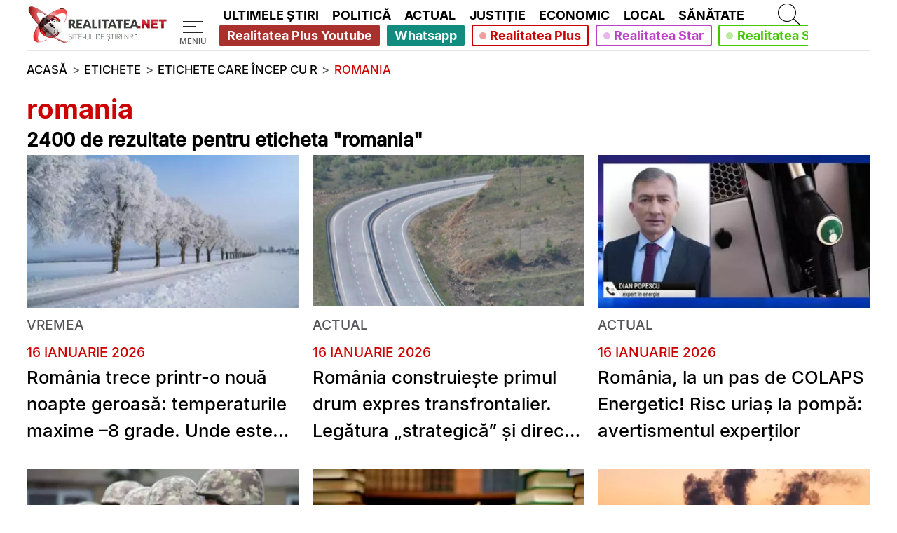

--- FILE ---
content_type: text/html; charset=UTF-8
request_url: https://www.realitatea.net/tag/romania_/1
body_size: 34213
content:
<!DOCTYPE html>
<html lang="ro">
<head>
    <title>Toate știrile despre romania | Pagina 1 | Realitatea.NET</title>

    <!--DNS PRECONNECT/PREFETCH START-->
                <link rel="preconnect" href="https://media.realitatea.net">
            <link rel="dns-prefetch" href="https://media.realitatea.net">
            <link rel="preconnect" href="https://securepubads.g.doubleclick.net/">    <!--DNS PRECONNECT/PREFETCH END-->

                <link rel="preload" as="image" href="https://media.realitatea.net/multimedia/logos/logo_alb_500.webp" imagesrcset="
        https://media.realitatea.net/multimedia/logos/logo_alb_100.webp 100w,
        https://media.realitatea.net/multimedia/logos/logo_alb_200.webp 200w,
        https://media.realitatea.net/multimedia/logos/logo_alb_300.webp 300w,
        https://media.realitatea.net/multimedia/logos/logo_alb_400.webp 400w,
        https://media.realitatea.net/multimedia/logos/logo_alb_500.webp 500w
    " imagesizes="
            (min-width: 1366px) 12.3vw,
            (min-width: 992px) 15.98vw,
            (min-width: 768px) 56.4vw,
            (min-width: 600px) 54vw,
            49.3vw
    ">
            <link rel="preload" as="font" href="/asset/icons/fa-solid-900.woff" type="font/woff" crossorigin>
            <link rel="preload" as="font" href="/asset/fonts/Inter-Light.woff2" type="font/woff2" crossorigin>
            <link rel="preload" as="font" href="/asset/fonts/Inter-Medium.woff2" type="font/woff2" crossorigin>
            <link rel="preload" as="font" href="/asset/fonts/Inter-Bold.woff2" type="font/woff2" crossorigin>
    <!--META START-->
                <meta charset="utf-8">
            <meta name="viewport" content="width=device-width, initial-scale=1">
            <meta name="referrer" content="origin-when-cross-origin">
            <meta http-equiv="X-UA-Compatible" content="IE=edge,chrome=1">
            <meta name="apple-mobile-web-app-title" content="Realitatea.NET">
            <meta name="application-name" content="Realitatea.NET">
            <meta property="fb:pages" content="410083270018">
            <meta property="fb:app_id" content="280149482402">
            <meta name="facebook-domain-verification" content="dxvi46j02qz6qt5iz9mzsmsakhfjb9">
            <meta name="generatedTime" content="16:22:09">
                        <meta name="twitter:card" content="summary">
            <meta name="twitter:creator" content="@realitatea">
            <meta name="twitter:site" content="@realitatea">
                        <meta name="robots" content="index, follow, max-snippet:-1, max-image-preview:large, max-video-preview:-1">
                        <meta name="title" content="Toate articolele cu eticheta Romania | Pagina 1 | Realitatea.NET">
            <meta name="description" content="O lista completa de articole ce au eticheta Romania | Pagina 1">
            <meta name="keywords" content="articole despre romania">
            <meta property="og:title" content="Toate articolele cu eticheta Romania | Pagina 1 | Realitatea.NET">
            <meta property="og:site_name" content="Realitatea.NET">
            <meta property="og:description" content="O lista completa de articole ce au eticheta Romania | Pagina 1">
            <meta property="og:type" content="website">
            <meta property="og:url" content="https://www.realitatea.net/tag/romania_/1">
            <meta property="og:image" content="https://media.realitatea.net/multimedia/placeholder/placeholder-article.webp">
            <meta property="og:image:width" content="1280">
            <meta property="og:image:height" content="720">    <!--META END-->

    <!-- Google Analytics tag (gtag.js) -->
    				<script async src="https://www.googletagmanager.com/gtag/js?id=G-4M3KL7XK8W"></script>
				<script>
						window.dataLayer = window.dataLayer || [];
						function gtag(){dataLayer.push(arguments);}
						gtag('js', new Date());
		
						gtag('config', 'G-4M3KL7XK8W');
				</script>
    <!-- Quantcast Choice. Consent Manager Tag v2.0 (for TCF 2.0) -->
    <!--    --><?//=Assets::insertQuantcastScript()?>
    <!-- End Quantcast Choice. Consent Manager Tag v2.0 (for TCF 2.0) -->

    <!--LINK START-->
                <link rel="canonical" href="https://www.realitatea.net/tag/romania_">            <link rel="alternate" type="application/rss+xml" title="Realitatea.NET - Toate stirile [RSS]" href="https://rss.realitatea.net/homepage.xml" />
            <link rel="profile" href="https://www.w3.org/2005/10/profile">
            <link rel="manifest" href="/manifest.json">
            <link rel="icon" type="image/png" sizes="16x16" href="/favicon-16x16.png">
            <link rel="icon" type="image/png" sizes="32x32" href="/favicon-32x32.png">    <!--LINK END-->

    <!--ASSETS START -->
    <style>@font-face{font-family:"Realitatea Icons";font-style:normal;font-weight:900;font-display:block;src:url('/asset/icons/fa-solid-900.eot');src:url('/asset/icons/fa-solid-900.eot?#iefix') format("embedded-opentype"),url('/asset/icons/fa-solid-900.woff') format("woff"),url('/asset/icons/fa-solid-900.ttf') format("truetype")}.realitatea-icon,.realitatea-icon-solid{font-family:"Realitatea Icons";font-weight:900;font-style:normal}
.realitatea-tag-articles-container{display:grid;grid-template-columns:1fr}.realitatea-tag-articles-container>article:not(:last-child){display:flex;flex-direction:column}.realitatea-tag-articles-container>article:not(:last-child)::after{content:"";height:.1vh;background-color:var(--realitatea-hr-gray);width:calc(100% - 2 * var(--mobile-margin-width));margin:3vh var(--mobile-margin-width)}.realitatea-tag-articles-container>article>.article-box-section{margin-left:var(--mobile-margin-width);margin-right:var(--mobile-margin-width)}.realitatea-tag-articles-container>article>.article-box-time{margin-left:var(--mobile-margin-width);margin-right:var(--mobile-margin-width);margin-top:2.5vh}.realitatea-tag-articles-container>article>.article-box-title{margin-left:var(--mobile-margin-width);margin-right:var(--mobile-margin-width)}.container-realitatea{margin-left:var(--mobile-margin-width);margin-right:var(--mobile-margin-width)}.realitatea-tags-container{display:grid;grid-template-columns:1fr}.tag-box-title{margin:3vh var(--mobile-margin-width)}.tag-box-title>h1{color:var(--realitatea-red);font-size:6vw;font-family:"Leitura Sans Grot 3",sans-serif;white-space:normal;font-weight:bold;line-height:6.5vw}.tag-box-title>h2{color:var(--realitatea-black-text);font-size:5vw;font-family:"Leitura Sans Grot 2",sans-serif;white-space:normal;font-weight:bold;line-height:6.5vw}.tag-a{color:var(--realitatea-black-text);font-family:"Leitura Sans Grot 2",sans-serif}.tag-a.active,.tag-a:hover{color:var(--realitatea-white-text);background-color:#c00;display:inline-block;text-decoration:none}.tags-bar{display:flex;flex-direction:row;width:100%;align-items:center;margin:3vh 0;white-space:normal;flex-wrap:wrap}.tags-bar>h2{font-family:"Leitura Sans Grot 2",sans-serif;font-weight:bold;font-size:6vw}.tag-a.letter{font-size:5vw;padding:1.5vw;margin-left:.1vw}.tag-a.word{padding:.5vh 0;font-size:5vw}@media only screen and (min-width:600px){.tag-box-title>h1{font-size:5vw;line-height:6vw}.tag-box-title>h2{font-size:4.2vw;line-height:6vw}.tags-bar>h2{font-size:5vw}.tag-a.letter{font-size:4.2vw}.tag-a.word{font-size:4.2vw}}@media only screen and (min-width:768px){.tag-box-title>h1{font-size:4vw;line-height:5vw}.tag-box-title>h2{font-size:3.4vw;line-height:5vw}.tags-bar>h2{font-size:4vw}.tag-a.letter{font-size:3.4vw}.tag-a.word{font-size:3.4vw}}@media only screen and (max-width:991px){.container-realitatea.articles-container{margin:0}}@media only screen and (min-width:992px){.realitatea-tag-articles-container{display:grid;grid-template-columns:repeat(3,1fr);grid-column-gap:1.5vw;grid-row-gap:5vh}.realitatea-tag-articles-container>article:not(:last-child)::after{display:none}.tag-box-title{margin:3vh 0 0}.tag-box-title>h1{font-size:3vw;line-height:3.5vw}.tag-box-title>h2{font-size:2.1vw;line-height:3.5vw}.realitatea-tag-articles-container>article:not(:last-child){margin-bottom:0}.realitatea-tag-articles-container>article>.article-box-section{margin-left:0;margin-right:0}.realitatea-tag-articles-container>article>.article-box-time{margin-left:0;margin-right:0}.realitatea-tag-articles-container>article>.article-box-title{margin-left:0;margin-right:0}.realitatea-tags-container{display:grid;grid-template-columns:repeat(3,1fr);grid-column-gap:1.5vw;grid-row-gap:1vh}.tags-bar>h2{font-size:2.5vw}.tag-a.letter{font-size:2.1vw;padding:.5vw}.tag-a.word{font-size:2.1vw}}@media only screen and (min-width:1366px){.tag-box-title>h1{font-size:2.1vw;line-height:2.5vw}.tag-box-title>h2{font-size:1.25vw;line-height:2.5vw}.tags-bar>h2{font-size:1.5vw}.tag-a.letter{font-size:1.25vw}.tag-a.word{font-size:1.25vw}}
main{overflow:hidden}*:focus{outline:0}.fit-content-img-container{position:relative;width:100%;padding-top:56.25%;display:block;outline:0}.fit-content-img{position:absolute;width:100%;top:0;left:0;height:100%;object-fit:cover}:root{--realitatea-red:#c00;--realitatea-yellow:#ffc400;--realitatea-white-text:#fff;--realitatea-black-text:#000;--realitatea-muted-text:#545459;--realitatea-hr-gray:rgba(0,0,0,0.2);--realitatea-gray-text:#1d1b27;--margin-width:calc(23% * 0.6);--realitatea-navbar-black:#191721;--margin-width-vw:calc(23vw * 0.6);--mobile-margin-width:3%;--realitatea-margin-fr:.5705fr;--realitatea-margin-width-grid:23%;--realitatea-line-height:1.5;--realitatea-big-line-height:1.3}html,body{min-height:100%;max-width:100%}html,body,div,span,applet,object,iframe,h1,h2,h3,h4,h5,h6,p,blockquote,pre,a,abbr,acronym,address,big,cite,code,del,dfn,em,img,ins,kbd,q,s,samp,small,strike,strong,sub,sup,tt,var,b,u,i,center,dl,dt,dd,ol,ul,li,fieldset,form,label,legend,table,caption,tbody,tfoot,thead,tr,th,td,article,aside,canvas,details,embed,figure,figcaption,footer,header,hgroup,menu,nav,output,ruby,section,summary,time,mark,audio,video{margin:0;padding:0;border:0;font-size:100%;font:inherit;vertical-align:baseline}a{text-decoration:none}article,aside,details,figcaption,figure,footer,header,hgroup,menu,nav,section{display:block}body{line-height:1;font-size-adjust:.45}ol,ul{list-style:none}a:hover{color:var(--realitatea-red);text-decoration:underline}h1,h2,h3,h4,h5,h6{line-height:1.2}@font-face{font-family:'Leitura Sans Grot 1';font-style:normal;font-weight:400;src:local('Inter'),url('/asset/fonts/Inter-Light.woff2') format('woff2'),url('/asset/fonts/Inter-Light.ttf') format('truetype'),url('/asset/fonts/Inter-Light.otf') format('opentype');font-display:fallback}@font-face{font-family:'Leitura Sans Grot 2';font-style:normal;font-weight:500;src:local('Inter'),url('/asset/fonts/Inter-Medium.woff2') format('woff2'),url('/asset/fonts/Inter-Medium.ttf') format('truetype'),url('/asset/fonts/Inter-Medium.otf') format('opentype');font-display:fallback}@font-face{font-family:'Leitura Sans Grot 3';font-style:normal;font-weight:600;src:local('Inter'),url('/asset/fonts/Inter-Bold.woff2') format('woff2'),url('/asset/fonts/Inter-Bold.ttf') format('truetype'),url('/asset/fonts/Inter-Bold.otf') format('opentype');font-display:fallback}@font-face{font-family:'Leitura Sans Grot 4';font-style:normal;font-weight:600;src:local('Inter'),url('/asset/fonts/Inter-Bold.woff2') format('woff2'),url('/asset/fonts/Inter-Bold.ttf') format('truetype'),url('/asset/fonts/Inter-Bold.otf') format('opentype');font-display:fallback}*,::after,::before{box-sizing:border-box}figure{margin:0 !important}hr{border:0;border-top:1px solid rgba(0,0,0,.1)}.container-default-realitatea{background:#c00;margin:0 0 3vh;padding:1vh 2vw}.display-none{display:none}.btn{display:inline-block;font-weight:400;color:#212529;text-align:center;vertical-align:middle;-webkit-user-select:none;-moz-user-select:none;-ms-user-select:none;user-select:none;background-color:transparent;border:1px solid transparent;padding:.375rem .75rem;font-size:1rem;line-height:1.5;border-radius:.25rem;transition:color .15s ease-in-out,background-color .15s ease-in-out,border-color .15s ease-in-out,box-shadow .15s ease-in-out}.btn-block{display:block;width:100%}.btn-outline-dark{color:#343a40;border-color:#343a40}.btn-outline-dark:hover{background-color:#343a40;border-color:#343a40}.d-flex{display:flex}.justify-content-center{justify-content:center}.w-100{width:100% !important}.flex-row{flex-direction:row}.d-contents{display:contents}.mt-4{margin-top:1rem !important}.mt-5{margin-top:1.5rem !important}.mb-5{margin-bottom:1.5rem}.realitatea-icon-solid-virus:before{content:"\e074"}.realitatea-icon-solid-play:before{content:"\f144"}.realitatea-icon-solid-chevron-left:before{content:"\f053"}.realitatea-icon-solid-chevron-right:before{content:"\f054"}.realitatea-icon-solid-search:before{content:"\f002"}.realitatea-icon-solid-menu:before{content:"\f0c9"}.realitatea-icon-solid-times:before{content:"\f00d"}.realitatea-icon-solid-angle-down:before{content:"\f107"}.realitatea-icon-solid-chess:before{content:"\f445"}.realitatea-icon-solid-1x{font-size:8vw}.realitatea-icon-solid-2x{font-size:10vw}.realitatea-icon-solid-3x{font-size:14vw}.realitatea-icon-solid-5x{font-size:18vw}.realitatea-strategie-in-alb-si-negru{position:fixed;top:calc(50% - 15px);left:0;height:40px;width:40px;z-index:99999;background-color:black;padding:5px}.realitatea-strategie-in-alb-si-negru a{text-decoration:none}.realitatea-strategie-in-alb-si-negru i{font-size:30px;color:white}@media only screen and (min-width:600px){.realitatea-icon-solid-1x{font-size:7vw}.realitatea-icon-solid-2x{font-size:9vw}.realitatea-icon-solid-3x{font-size:12vw}.realitatea-icon-solid-5x{font-size:16vw}}@media only screen and (min-width:768px){.realitatea-icon-solid-1x{font-size:6vw}.realitatea-icon-solid-2x{font-size:7vw}.realitatea-icon-solid-3x{font-size:10vw}.realitatea-icon-solid-5x{font-size:14vw}}@media only screen and (min-width:992px){.realitatea-icon-solid-1x{font-size:2.1vw}.realitatea-icon-solid-2x{font-size:2.5vw}.realitatea-icon-solid-3x{font-size:5vw}.realitatea-icon-solid-5x{font-size:8vw}.realitatea-icon-solid-angle-down:before{content:" "}}@media only screen and (min-width:1366px){.container-default-realitatea{margin:0 var(--margin-width) 3vh}.realitatea-icon-solid-1x{font-size:1.5vw}.realitatea-icon-solid-2x{font-size:2vw}.realitatea-icon-solid-3x{font-size:4vw}.realitatea-icon-solid-5x{font-size:6vw}}.container-basic-realitatea{display:flex;flex-direction:column}@media only screen and (max-width:991px){div>.placeholder-ad:nth-child(1){background-color:#ccc;display:flex !important;flex-direction:row;justify-content:center;align-items:center;width:inherit;height:inherit;position:relative}.placeholder-ad:nth-child(1) iframe,.placeholder-ad:nth-child(1) div:not(#holder){height:inherit}.container-basic-realitatea{margin-left:var(--mobile-margin-width);margin-right:var(--mobile-margin-width)}.container-basic-realitatea>.container-basic-realitatea-advert{display:none}}@media only screen and (min-width:992px){.container-basic-realitatea{display:grid;grid-template-columns:repeat(3,1fr);grid-template-rows:1fr;grid-column-gap:1.5vw;grid-row-gap:5vw;margin:9.2vh var(--margin-width) 9.2vh}.container-basic-realitatea.big-block{grid-template-columns:repeat(2,1fr) 300px;grid-template-rows:auto;grid-column-gap:1.5vw;grid-row-gap:2vw;grid-template-areas:"article1 article2 advert1" "article3 article4 advert1" "article5 article6 advert2" "article7 article8 advert2"}.advert-realitatea-300-600-only-desktop{//max-width:100%;//max-height:600px;//height:600px;//width:300px}.container-basic-realitatea>.container-basic-realitatea-advert{height:100%;width:100%}.container-basic-realitatea>.container-basic-realitatea-advert>div{position:sticky;top:11vh}.container-basic-realitatea>.container-basic-realitatea-advert:nth-child(1){grid-area:advert1}.container-basic-realitatea>.container-basic-realitatea-advert:nth-child(2){grid-area:advert2}}@media only screen and (min-width:1366px){.container-basic-realitatea{margin-left:calc(calc((100vw - 989px) / 2));margin-right:calc(calc((100vw - 989px) / 2));max-width:989px}}@media only screen and (min-width:1920px){.container-basic-realitatea{margin-left:calc(calc((100vw - 1390px) / 2));margin-right:calc(calc((100vw - 1390px) / 2));max-width:1390px}}@media only screen and (min-width:3840px){.container-basic-realitatea{margin-left:calc(calc((100vw - 2780px) / 2));margin-right:calc(calc((100vw - 2780px) / 2));max-width:2780px}}.realitatea-hr-after-article{display:block;border-top:.1vh solid var(--realitatea-muted-text);width:100%;margin-top:1.2vh;margin-bottom:1.2vh}.realitatea-video-article-icon-wrapper{position:absolute;z-index:10;color:#fff;left:0;top:0;display:flex;align-items:center;justify-content:center;width:100%;height:100%;background-color:rgba(0,0,0,0.3)}.container-fluid-realitatea{width:100%;padding:0;margin:0;max-height:67.5vh;position:relative;box-shadow:inset 0 0 0 100vmax rgba(0,0,0,.55)}.top-hr-realitatea-grid{display:flex;flex-direction:column}.top-hr-realitatea-grid:before{background:var(--realitatea-red);content:"";height:.5vh}.hr-muted{padding:0;margin:0}.realitatea-ultimele-stiri-block-live-icon{color:var(--realitatea-white-text);background-color:rgba(0,0,0,0.3);border-radius:50%}.realitatea-ultimele-stiri-block-live-box img,.realitatea-ultimele-stiri-block-live-box figure,.realitatea-ultimele-stiri-block-live-box a{height:100%}.realitatea-ultimele-stiri-block-live-box a:hover{text-decoration:none;color:var(--realitatea-white-text)}.realitatea-ultimele-stiri-block-live-icon-wrapper:hover{background-color:transparent}.realitatea-ultimele-stiri-block-live-icon-wrapper{position:absolute;top:0;left:0;z-index:10;width:100%;height:100%;display:flex;justify-content:center;align-items:center;background-color:rgba(0,0,0,0.3)}.title-breaking-news{text-decoration:underline;text-decoration-color:var(--realitatea-yellow)}.title-main{text-decoration:underline;text-decoration-color:var(--realitatea-red)}.advert-placeholder{align-items:center;background-color:lightgrey;display:flex;justify-content:center}.advert-placeholder:empty::after{background-color:dimgrey;border-radius:5px;color:lightgrey;content:"Reclama";font:12px sans-serif;padding:3px;text-align:center;width:20px}.advert-300-600-only-mobile{//max-width:100%;//max-height:600px;//height:600px;//width:300px}.advert-300-250-only-mobile{//max-width:100%;//max-height:250px;//height:250px;//width:300px}.rnet-advert-300-250-only-mobile{max-width:100%;max-height:250px;height:250px;width:300px}.advert-970-250-m-300-250{//max-width:100%;//max-height:250px;//height:250px;//width:300px}.rnet-advert-970-250-m-300-250{max-width:100%;max-height:250px;height:250px;width:300px}.advert-300-250{//max-width:300px;//max-height:250px;//height:250px;//width:300px}.advert-300-250-hover{//padding:30px;//max-height:100%;//height:310px;// //background-color:rgba(62,57,61,1);//display:flex;//justify-content:center;//align-items:center}.advert-300-600{//max-width:100%;//max-height:600px;//height:600px;//width:300px}.advert-300-600-hover{//padding:30px;//max-height:100%;// //max-width:100%;//background-color:rgba(62,57,61,1);//display:flex;//justify-content:center;//align-items:center}.advert-970-250{//max-width:100%;//max-height:250px;//height:250px;//width:970px}.advert-realitatea-970-250{//max-width:100%;//max-height:250px;//height:250px;//width:970px}.advert-970-250-m-300-600,.advert-300-250-m-300-600{//max-width:100%;//max-height:600px;//height:600px;//width:300px}.advert-realitatea-300-250{//max-width:100%;//max-height:250px;//height:250px;//width:300px}.advert-970-250-hover{//max-width:100%;//padding:30px;//height:280px;//background-color:rgba(62,57,61,1);//display:flex;//justify-content:center;//align-items:center}.advert-728-90{//max-width:728px;//max-height:90px;//height:90px;//width:728px}.advert-728-90-hover{//padding:30px;//height:120px;//max-width:788px;//background-color:rgba(62,57,61,1);//display:flex;//justify-content:center;//align-items:center}.advert-hover{//margin-bottom:5.5rem;//margin-top:2.65rem}.corona-banner{display:flex;flex-direction:column;margin:0 var(--mobile-margin-width)}.homepage-top-advert{overflow:hidden}.corona-banner .banner-video{margin-bottom:4.2vh;background-color:#000;display:flex;flex-direction:column;justify-content:center;align-items:center;max-height:400px}.corona-banner .banner-video-title{font-size:5vw;font-weight:bold;color:var(--realitatea-red);font-family:"Leitura Sans Grot 3",sans;margin-bottom:2vh;margin-right:1vh;line-height:6vw}.corona-banner .banner-video-title .banner-video-live-animation{display:inline-flex;width:6px;position:relative}.corona-banner .banner-video-title .banner-video-live-animation:before{content:'';position:absolute;left:50%;top:50%;transform:translateX(-50%) translateY(-50%);background-color:var(--realitatea-red);width:6px;height:6px;border-radius:50%;animation:live 1s infinite}.corona-banner .banner-video video{max-width:100%;max-height:396px}.corona-banner>.corona-banner-breaking-news>p:first-child{display:flex;flex-direction:row;align-items:center;font-size:5vw;color:var(--realitatea-red);font-family:"Leitura Sans Grot 2",sans;margin:0 0 1.5vh}.corona-banner .corona-banner-cases{font-size:5vw;font-weight:bold;color:var(--realitatea-black-text);display:flex;flex-direction:column;font-family:"Leitura Sans Grot 3",sans;margin:0;line-height:6vw}.corona-banner .corona-banner-cases span.corona-banner-cases-red-text{color:var(--realitatea-red);font-size:6vw;margin-bottom:1vh;margin-right:2vw;font-family:"Leitura Sans Grot 3",sans}@media only screen and (min-width:600px){.corona-banner{margin:0 var(--mobile-margin-width)}.corona-banner>.corona-banner-breaking-news>p:first-child{font-size:5vw;margin:0 0 .5vh}.corona-banner .corona-banner-cases{font-size:4.2vw;line-height:normal}.corona-banner .banner-video-title{font-size:4.2vw;line-height:normal}.corona-banner .corona-banner-cases span.corona-banner-cases-red-text{font-size:5vw;font-family:"Leitura Sans Grot 4",sans}}@media only screen and (min-width:768px){.corona-banner>.corona-banner-breaking-news>p:first-child{font-size:3vw;margin:0 0 .5vh}.corona-banner .corona-banner-cases{font-size:3.4vw}.corona-banner .banner-video-title{font-size:3.4vw}.corona-banner .corona-banner-cases span.corona-banner-cases-red-text{font-size:4vw}}@media only screen and (min-width:992px){.homepage-top-advert{overflow:visible}.realitatea-hr-after-article{display:none !important}.advert-300-600-only-mobile{//display:none}.advert-300-250-only-mobile{//display:none}.rnet-advert-300-250-only-mobile{display:none}.advert-300-250-only-desktop{//max-width:100%;//max-height:250px;//height:250px;//width:300px}.advert-realitatea-970-250-only-desktop{//max-width:100%;//max-height:250px;//height:250px;//width:970px;//margin:1.5rem 0 !important}.rnet-advert-realitatea-970-250-only-desktop{max-width:100%;max-height:250px;height:250px;width:970px;margin:1.5rem 0 !important}.advert-970-250-m-300-600{//max-width:100%;//max-height:250px;//height:250px;//width:970px}.advert-970-250-m-300-250{//max-width:100%;//max-height:250px;//height:250px;//width:970px}.rnet-advert-970-250-m-300-250{max-width:100%;max-height:250px;height:250px;width:970px}.advert-300-250-m-300-600{//max-width:100%;//max-height:250px;//height:250px;//width:300px}.corona-banner{margin:0 var(--margin-width)}.corona-banner>.corona-banner-breaking-news>p:first-child{font-size:2.5vw;margin:0 0 1vh 0}.corona-banner .corona-banner-cases{font-size:2vw;flex-direction:row;align-items:center}.corona-banner .banner-video{margin-bottom:3.2vh}.corona-banner .banner-video-title{font-size:2vw;flex-direction:row;align-items:center;margin:2.2vh 0}.corona-banner .banner-video-title .banner-video-live-animation{width:10px}.corona-banner .banner-video-title .banner-video-live-animation:before{width:10px;height:10px}.corona-banner .corona-banner-cases span.corona-banner-cases-red-text{font-size:2.5vw;margin-bottom:0}.container-realitatea{margin-left:var(--margin-width);margin-right:var(--margin-width)}}@media only screen and (min-width:1366px){.corona-banner>.corona-banner-breaking-news>p:first-child{font-size:.8vw}.corona-banner .corona-banner-cases{font-size:1.9vw}.corona-banner .banner-video-title{font-size:1.6vw;margin:2.2vh 0}.corona-banner .corona-banner-cases span.corona-banner-cases-red-text{margin-bottom:0;font-size:2.1vw;font-family:"Leitura Sans Grot 2",sans}.corona-banner{margin-left:calc(calc((100vw - 989px) / 2));margin-right:calc(calc((100vw - 989px) / 2));max-width:989px}}@media only screen and (min-width:1920px){.corona-banner{margin-left:calc(calc((100vw - 1390px) / 2));margin-right:calc(calc((100vw - 1390px) / 2));max-width:1390px}.corona-banner .banner-video{max-height:500px;margin-bottom:4.2vh}.corona-banner .banner-video video{max-height:496px}.corona-banner .banner-video-title{font-size:1.2vw}}@media only screen and (min-width:3840px){.corona-banner{margin-left:calc(calc((100vw - 2780px) / 2));margin-right:calc(calc((100vw - 2780px) / 2));max-width:2780px}}.realitatea-corona-live{margin-left:.5vw;display:inline-block;z-index:9000}.realitatea-corona-live:hover,.realitatea-corona-live:hover>*{text-decoration:none}.realitatea-corona-live::before{font-family:"Realitatea Icons";content:"\f30b";display:inline-block;-webkit-animation:live 1s infinite;animation:live 1s infinite;z-index:90000;transform:rotate(180deg)}.realitatea-live-banner{position:relative;width:100%}.realitatea-live-banner-text{position:absolute;bottom:5%;left:5%;font-family:"Leitura Sans Grot 3",sans;color:var(--realitatea-white-text);font-size:1.3vw}.realitatea-live-banner-text-live{font-family:"Leitura Sans Grot 2",sans;font-size:.8vw;margin:0}.realitatea-footer.reveal{position:absolute;left:0;top:0;animation:backgroundImageReveal .5s linear}.realitatea-footer-logo.reveal{position:absolute;left:0;top:0;animation:backgroundImageReveal .5s linear}@keyframes backgroundImageReveal{0%{transform:scale(1.05);opacity:0}to{transform:scale(1);opacity:1}}.realitatea-footer{padding-bottom:0;margin-top:3vh;color:var(--realitatea-white-text)}.realitatea-footer-container{display:grid;grid-template-columns:1fr;grid-template-rows:.8fr auto .6fr .2fr 1fr .12fr;grid-template-areas:"footer-logo" "contact" "footer-first" "footer-partners" "footer-second" "footer-copyright";grid-column-gap:2vw;margin-right:0;text-align:center}.realitatea-footer-logo.replace{filter:blur(0.5vw)}.realitatea-footer-logo{grid-area:footer-logo;width:100%;display:flex;flex-direction:column;justify-content:flex-end}.realitatea-footer-logo.progressive a{position:absolute;bottom:0;transform:translateX(-50%);width:100%}.realitatea-footer-logo>img{width:70%;margin-left:auto;margin-right:auto;margin-bottom:3vh}.realitatea-footer-hr{display:none}.realitatea-footer-first-row{grid-area:footer-first;display:flex;flex-direction:column;justify-content:center;background-color:#0f121a;background-size:cover;border:0}.realitatea-footer-partners-row{grid-area:footer-partners;display:flex;flex-direction:column;justify-content:center;background-color:#0f121a;background-size:cover;border:0}.realitatea-footer-second-row{grid-area:footer-second;display:flex;flex-direction:column;justify-content:center;background-color:#0f121a;background-size:cover}.realitatea-footer-second-row .realitatea-footer-second-row-container div{display:flex;flex-direction:column}.realitatea-footer-second-row .realitatea-footer-second-row-container div:nth-child(2){margin-left:0}.realitatea-footer-second-row-container{display:flex;flex-direction:column;justify-content:center}.realitatea-footer-third-row{grid-area:footer-third;display:flex;flex-direction:column;justify-content:center;background-color:#0f121a;background-size:cover}.realitatea-footer-copyright{grid-area:footer-copyright;display:flex;flex-direction:column;margin-top:0;background-color:#0f121a;background-size:cover}.realitatea-footer-muted-title{color:var(--realitatea-muted-text);margin-bottom:2vh;margin-top:4vh;font-family:"Leitura Sans Grot 3",sans-serif;font-size:5vw}.realitatea-footer-link{font-family:"Leitura Sans Grot 3",sans-serif;font-size:5vw;color:var(--realitatea-white-text);margin-bottom:2.5vh}.realitatea-footer-link:hover{color:var(--realitatea-red);outline:0}.realitatea-footer-mobile-image>figure>img,.realitatea-footer-desktop-image>figure>img{height:100%;object-fit:cover;position:absolute;top:0;left:0;z-index:-1}.realitatea-footer-desktop-image{display:none}@media only screen and (min-width:600px){.realitatea-footer-muted-title{font-size:4.2vw}.realitatea-footer-link{font-size:4.2vw}}@media only screen and (min-width:768px){.realitatea-footer-muted-title{font-size:3.4vw}.realitatea-footer-link{font-size:3.4vw}}@media only screen and (min-width:992px){.realitatea-footer.replace{filter:blur(0.5vw)}.realitatea-footer{padding-bottom:1.5vh;margin-top:9.2vh}.realitatea-footer-logo.progressive a{position:unset;transform:unset}.realitatea-footer-logo.progressive{overflow:unset}.realitatea-footer-container{display:grid;grid-template-columns:var(--realitatea-margin-fr) .75fr .75fr 1.5fr .75fr;grid-template-rows:.2fr .2fr .1fr .6fr .1fr;grid-template-areas:". . . . ." ". logo . . ." "hr hr contact . ." ". first-row footer-partners second-row third-row" ". copyright copyright . .";grid-column-gap:2vw;margin-right:var(--margin-width);text-align:left}.realitatea-footer-logo{grid-area:logo;background:0;display:block}.realitatea-footer-contact{background:0;margin-top:0;padding:0}.realitatea-footer-logo>img{width:100%;margin:0}.realitatea-footer-hr{grid-area:hr;width:100%;display:flex;margin-bottom:2vw}.realitatea-footer-hr:after{background:var(--realitatea-red);content:"";height:.5vh;margin-top:2vw;width:100%}.realitatea-footer-first-row{grid-area:first-row;display:flex;flex-direction:column;background:0}.realitatea-footer-partners-row{display:flex;flex-direction:column;background:0;justify-content:unset}.realitatea-footer-second-row{grid-area:second-row;display:flex;flex-direction:column;background:0}.realitatea-footer-second-row .realitatea-footer-second-row-container div:nth-child(2){margin-left:3vw}.realitatea-footer-second-row-container{display:flex;flex-direction:row;justify-content:unset}.realitatea-footer-third-row{grid-area:third-row;display:flex;flex-direction:column;background:0;justify-content:unset}.realitatea-footer-copyright{grid-area:copyright;display:flex;flex-direction:column;margin-top:3vh;background:0}.realitatea-footer-muted-title{color:rgba(255,255,255,0.5);margin-top:0;font-family:"Leitura Sans Grot 2",sans-serif;font-size:1.5vw}.realitatea-footer-link{font-family:"Leitura Sans Grot 2",sans-serif;font-size:1.5vw;margin-bottom:1.5vh}.realitatea-footer-link:hover{color:var(--realitatea-red)}.realitatea-footer-mobile-image{display:none}.realitatea-footer-desktop-image{display:block}}@media only screen and (min-width:1366px){.realitatea-footer-muted-title{color:rgba(255,255,255,0.5);margin-top:0;font-family:"Leitura Sans Grot 2",sans-serif;font-size:.75vw}.realitatea-footer-link{font-family:"Leitura Sans Grot 2",sans-serif;font-size:.9vw}}.realitatea-emisiuni-advertiser{position:fixed;bottom:0;width:100%;display:flex;flex-direction:row;justify-content:flex-end;padding:0 1vw 1vh 1vw;z-index:9500}.realitatea-emisiuni-advertiser-container{visibility:hidden;display:flex;flex-direction:row;align-items:center;background-color:var(--realitatea-red);width:auto;height:100%;border-radius:.5rem;box-shadow:0 4px 8px 0 rgba(0,0,0,0.2),0 6px 20px 0 rgba(0,0,0,0.19);-webkit-animation-duration:1s;animation-duration:1s;margin-right:var(--mobile-margin-width);margin-left:var(--mobile-margin-width)}.realitatea-emisiuni-advertiser-container .article-box-title{margin:0}.realitatea-emisiuni-advertiser-container .article-box-title>a>span{padding:2vh;margin:0;color:white}.realitatea-emisiuni-advertiser-close{padding:1vh}.realitatea-emisiuni-advertiser-container.show{visibility:visible;-webkit-animation:fadein .5s;animation:fadein .5s}.realitatea-emisiuni-advertiser-container.fadeOutRight{visibility:visible;-webkit-animation-name:fadeOutRight;animation-name:fadeOutRight;-webkit-animation-fill-mode:both;animation-fill-mode:both}@-webkit-keyframes fadein{from{bottom:0;opacity:0}to{bottom:30px;opacity:1}}@keyframes fadein{from{bottom:0;opacity:0}to{bottom:30px;opacity:1}}@-webkit-keyframes fadeOutRight{0%{opacity:1;-webkit-transform:translateX(0)}100%{opacity:0;-webkit-transform:translateX(20px)}}@keyframes fadeOutRight{0%{opacity:1;transform:translateX(0)}100%{opacity:0;transform:translateX(20px)}}@media only screen and (min-width:991px){.realitatea-emisiuni-advertiser{display:none}}.text-muted{color:var(--realitatea-muted-text)}@media only screen and (max-width:991px){.realitatea-mobile-article{display:grid !important;grid-template-rows:auto 1fr 1fr !important;grid-template-columns:2fr .2fr 6fr !important;grid-template-areas:"article-image  . article-time" "article-image . article-title" "article-image . article-title" !important}.realitatea-mobile-article .article-box-image{grid-area:article-image !important}.realitatea-mobile-article .article-box-time{grid-area:article-time !important;margin:0 !important}.realitatea-mobile-article .article-box-title{grid-area:article-title !important;margin:0 !important}.realitatea-mobile-article .article-box-title span{line-height:1.3 !important}.realitatea-mobile-article .article-box-section{grid-area:article-time !important;margin:0 !important}.realitatea-mobile-article .article-box-description{display:none !important}}.article-box-title{margin:1vh 0 0;display:flex;align-items:center}.article-box-image{position:relative;display:flex;justify-content:center;align-items:center;width:100%}.article-box-image>figure{width:100%}.article-box-label{position:absolute;left:0;bottom:0;background-color:var(--realitatea-red);padding:1vh 2vw;color:var(--realitatea-white-text);font-family:"Leitura Sans Grot 2",sans-serif;font-size:3vw;text-transform:uppercase}.article-box-image-description{padding:1vh 2vw;position:absolute;bottom:0;width:100%;background:rgba(0,0,0,0.85);color:var(--realitatea-white-text)}.article-box-image-description span{font-family:"Leitura Sans Grot 2",sans-serif;text-overflow:ellipsis;overflow:hidden;white-space:normal;display:-webkit-box;-webkit-line-clamp:2;-webkit-box-orient:vertical;line-height:var(--realitatea-big-line-height);font-size:4vw}.article-box-title span{color:var(--realitatea-black-text);font-size:4vw;font-family:"Leitura Sans Grot 2",sans-serif;text-overflow:ellipsis;overflow:hidden;white-space:normal;display:-webkit-box;-webkit-line-clamp:2;-webkit-box-orient:vertical;line-height:var(--realitatea-line-height)}.article-box-title.bigger-title span{font-size:6vw;font-family:"Leitura Sans Grot 3",sans-serif;line-height:var(--realitatea-big-line-height)}.article-box-title.big-title span{font-size:6vw;font-family:"Leitura Sans Grot 3",sans-serif;line-height:var(--realitatea-big-line-height)}.article-box-title.small-title{margin:0}.article-box-title h1{color:var(--realitatea-black-text);font-size:6vw;font-family:"Leitura Sans Grot 3",sans-serif;white-space:normal;font-weight:bold;line-height:var(--realitatea-big-line-height)}.article-box-time{margin:0;color:var(--realitatea-red);font-size:3vw;font-family:"Leitura Sans Grot 2",sans-serif}.article-box-time.small-time{margin:3vh 0 2.2vh}.article-box-description{margin:1vh 0 0}.article-box-description span{color:var(--realitatea-muted-text);font-size:5vw;font-family:"Leitura Sans Grot 2",sans-serif;text-overflow:ellipsis;overflow:hidden;white-space:normal;display:-webkit-box;-webkit-line-clamp:2;-webkit-box-orient:vertical;line-height:var(--realitatea-line-height)}.article-box-description h2{color:var(--realitatea-black-text);font-size:5vw;font-family:"Leitura Sans Grot 2",sans-serif;line-height:var(--realitatea-line-height)}.article-box-content{color:var(--realitatea-black-text);font-family:"Leitura Sans Grot 2",sans-serif}.article-box-section{display:flex;flex-direction:row;align-items:center;margin:2vh 0 0}.article-box-section>h4,.article-box-section>h3{color:var(--realitatea-muted-text);font-size:4vw;font-family:"Leitura Sans Grot 2",sans-serif}.realitatea-category-block .realitatea-category-block-big-article .realitatea-category-block-button a{font-family:"Leitura Sans Grot 2",sans-serif;font-size:5vw;color:var(--realitatea-gray-text);font-weight:bold;padding-top:1.25vh;padding-bottom:1.25vh}.realitatea-category-block .realitatea-category-block-big-article .realitatea-category-block-button a:hover{color:var(--realitatea-white-text)}.realitatea-category-block .realitatea-category-block-big-article .realitatea-category-block-button{margin:3vh var(--mobile-margin-width)}.general-container{margin:3vh var(--mobile-margin-width)}.overflow-hidden{overflow:hidden}@media only screen and (min-width:992px){.general-container{margin:3vh var(--margin-width)}.article-box-title{margin:1vh 0 0}}@media only screen and (min-width:600px){.article-box-label{font-size:3.5vw;padding:1vh 5vw}.article-box-image-description span{font-size:3.5vw}.article-box-title span{font-size:4.2vw}.article-box-title.bigger-title span{font-size:5vw}.article-box-title.big-title span{font-size:5vw}.article-box-title h1{font-size:5vw;line-height:7vw}.article-box-time{font-size:3.5vw}.article-box-description span{font-size:4vw}.article-box-description h2{font-size:4.2vw;line-height:5vw}.article-box-section>h4,.article-box-section>h3{font-size:3.5vw}.realitatea-category-block .realitatea-category-block-big-article .realitatea-category-block-button a{font-size:4.2vw}}@media only screen and (min-width:768px){.article-box-label{font-size:2.5vw}.article-box-image-description span{font-size:2.5vw}.article-box-title span{font-size:3.4vw}.article-box-title.bigger-title span{font-size:4vw}.article-box-title.big-title span{font-size:4vw}.article-box-title h1{font-size:4vw;line-height:6vw}.article-box-time{font-size:2.5vw}.article-box-description span{font-size:3vw}.article-box-description h2{font-size:3.4vw;line-height:4vw}.article-box-section>h4,.article-box-section>h3{font-size:2.5vw}.realitatea-category-block .realitatea-category-block-big-article .realitatea-category-block-button a{font-size:3.4vw}}@media only screen and (min-width:992px) and (max-width:1365px){:root{--margin-width:3%;--realitatea-margin-fr:3%;--realitatea-margin-width-grid:calc(3%)}}@media only screen and (min-width:992px){.article-box-label{font-size:1.5vw;padding:1vh 2vw}.article-box-image-description span{font-size:2.1vw}.article-box-title span{font-size:2vw;-webkit-line-clamp:3}.article-box-title.bigger-title span{font-size:3vw}.article-box-title.big-title span{font-size:2.5vw}.article-box-title.small-title span{font-size:1.7vw}.article-box-title h1{font-size:2.5vw;line-height:3.5vw}.article-box-time{margin:1.7vh 0 0;font-size:1.5vw}.article-box-time.small-time{margin:1vh 0 1vh}.article-box-description{margin:1vh 0 0}.article-box-description span{font-size:2vw;-webkit-line-clamp:4}.article-box-description.small-description p{-webkit-line-clamp:2;font-size:1.6vw}.article-box-description h2{font-size:2.1vw;line-height:3vw}.article-box-section{margin:1.7vh 0 0}.article-box-section>h4,.article-box-section>h3{font-size:1.5vw}.realitatea-category-block .realitatea-category-block-big-article .realitatea-category-block-button a{font-size:1.75vw}.realitatea-category-block .realitatea-category-block-big-article .realitatea-category-block-button{margin:3vh 0 0}}@media only screen and (min-width:1366px){:root{--realitatea-margin-width-grid:calc(23% * 0.6)}.article-box-label{font-size:1vw;padding:1vh 1.5vw}.article-box-image-description span{font-size:1.25vw}.article-box-title span{font-size:1.1vw}.article-box-title.bigger-title span{font-size:2.1vw}.article-box-title.big-title span{font-size:1.5vw}.article-box-title.small-title span{font-size:1.1vw}.article-box-title h1{font-size:2.1vw;line-height:2.5vw}.article-box-time{font-size:.8vw}.article-box-description span{font-size:1.1vw}.article-box-description.small-description p{font-size:1vw}.article-box-description h2{font-size:1.25vw;line-height:2vw}.article-box-section>h4,.article-box-section>h3{font-size:.9vw}.realitatea-category-block .realitatea-category-block-big-article .realitatea-category-block-button a{font-size:1.25vw}}ul.realitatea-breadcrumb{text-overflow:ellipsis;overflow:hidden;display:flex;flex-direction:row;justify-content:flex-start;align-items:center;margin:0 var(--mobile-margin-width) 0;padding-top:2vh;font-family:"Leitura Sans Grot 2",sans-serif;font-size:4vw;text-transform:uppercase;max-width:calc(100% - calc(2 * var(--mobile-margin-width)))}ul.realitatea-breadcrumb>li{line-height:1.5;list-style-type:none;margin-right:1vw;display:flex;flex-direction:row}ul.realitatea-breadcrumb>li:nth-last-of-type(1){display:flex;flex-direction:row}ul.realitatea-breadcrumb>li:not(:nth-of-type(1))::before{content:">";margin-right:1vw;color:var(--realitatea-muted-text);vertical-align:text-top}ul.realitatea-breadcrumb>li>a{text-decoration:none;color:var(--realitatea-black-text);white-space:nowrap}ul.realitatea-breadcrumb>li:nth-last-of-type(1)>a{color:var(--realitatea-red);display:-webkit-box;text-overflow:ellipsis;white-space:normal;-webkit-line-clamp:1;-webkit-box-orient:vertical}@media only screen and (min-width:600px){ul.realitatea-breadcrumb{font-size:3.5vw}}@media only screen and (min-width:768px){ul.realitatea-breadcrumb{font-size:2.5vw}}@media only screen and (min-width:992px){ul.realitatea-breadcrumb{margin:0 var(--margin-width) 0;font-size:1.3vw;max-width:calc(100% - calc(2 * var(--margin-width)))}ul.realitatea-breadcrumb>li{list-style-type:none;margin-right:.5vw}ul.realitatea-breadcrumb>li:not(:nth-of-type(1))::before{margin-right:.5vw}}@media only screen and (min-width:1366px){ul.realitatea-breadcrumb{font-size:.85vw;margin-left:calc(calc((100vw - 989px) / 2));margin-right:calc(calc((100vw - 989px) / 2));max-width:989px}}@media only screen and (min-width:1920px){ul.realitatea-breadcrumb{margin-left:calc(calc((100vw - 1390px) / 2));margin-right:calc(calc((100vw - 1390px) / 2));max-width:1390px}}@media only screen and (min-width:3840px){ul.realitatea-breadcrumb{margin-left:calc(calc((100vw - 2780px) / 2));margin-right:calc(calc((100vw - 2780px) / 2));max-width:2780px}}.realitatea-404-notfound,.realitatea-403-notfound{margin:3vh var(--mobile-margin-width)}.realitatea-404-notfound>h1,.realitatea-403-notfound>h1{color:var(--realitatea-black-text);font-size:6vw;font-family:"Leitura Sans Grot 3",sans-serif;white-space:normal;font-weight:bold;display:-webkit-box}@media only screen and (min-width:600px){.realitatea-404-notfound>h1,.realitatea-403-notfound>h1{font-size:5vw}}@media only screen and (min-width:768px){.realitatea-404-notfound>h1,.realitatea-403-notfound>h1{font-size:4vw}}@media only screen and (min-width:992px){.realitatea-404-notfound,.realitatea-403-notfound{margin:3vh var(--margin-width)}.realitatea-404-notfound>h1,.realitatea-403-notfound>h1{font-size:2.5vw}}@media only screen and (min-width:1366px){.realitatea-404-notfound>h1,.realitatea-403-notfound>h1{font-size:2.1vw}}.edit-news{position:fixed;right:3vw;bottom:5vh;z-index:99999999;padding:2vh 3vw;background-color:gray}.edit-news>a{color:#fff}.container-realitatea-static{margin:3vh var(--mobile-margin-width);display:flex;flex-direction:column}.container-realitatea-static>h1{color:var(--realitatea-black-text);font-size:6vw;font-family:"Leitura Sans Grot 3",sans-serif;white-space:normal;font-weight:bold;line-height:6.5vw;display:-webkit-box}.container-realitatea-static:after{background:var(--realitatea-red);content:"";height:.5vh;width:100%;margin:2vh 0 3vh}@media only screen and (min-width:600px){.container-realitatea-static>h1{font-size:5vw;line-height:6vw}}@media only screen and (min-width:768px){.container-realitatea-static>h1{font-size:4vw;line-height:5vw}}@media only screen and (min-width:992px){.container-realitatea-static>h1{font-size:2.5vw;line-height:3.5vw}.container-realitatea-static{margin-left:var(--margin-width);margin-right:var(--margin-width)}}@media only screen and (min-width:1366px){.container-realitatea-static>h1{font-size:2.1vw;line-height:3vw}}//#viewability-expansion-display{// margin:0 !important;//}.flex{display:flex}.inline-flex{display:inline-flex}.grid{display:grid}.block{display:block}.inline-block{display:inline-block}.hidden{display:none}.flex-row{flex-direction:row}.flex-col{flex-direction:column}.flex-wrap{flex-wrap:wrap}.flex-nowrap{flex-wrap:nowrap}.items-start{align-items:flex-start}.items-center{align-items:center}.items-end{align-items:flex-end}.justify-start{justify-content:flex-start}.justify-center{justify-content:center}.justify-end{justify-content:flex-end}.justify-between{justify-content:space-between}.justify-around{justify-content:space-around}.justify-evenly{justify-content:space-evenly}.flex-1{flex:1 1 0%}.flex-auto{flex:1 1 auto}.flex-grow{flex-grow:1}.flex-shrink{flex-shrink:1}.flex-grow-0{flex-grow:0}.flex-shrink-0{flex-shrink:0}.p-0{padding:0}.p-1{padding:.25rem}.p-2{padding:.5rem}.p-3{padding:.75rem}.p-4{padding:1rem}.p-6{padding:1.5rem}.p-8{padding:2rem}.px-1{padding-left:.25rem;padding-right:.25rem}.px-2{padding-left:.5rem;padding-right:.5rem}.px-4{padding-left:1rem;padding-right:1rem}.py-1{padding-top:.25rem;padding-bottom:.25rem}.py-2{padding-top:.5rem;padding-bottom:.5rem}.py-4{padding-top:1rem;padding-bottom:1rem}.m-0{margin:0}.m-1{margin:.25rem}.m-2{margin:.5rem}.m-4{margin:1rem}.mx-1{margin-left:.25rem;margin-right:.25rem}.mx-2{margin-left:.5rem;margin-right:.5rem}.mx-4{margin-left:1rem;margin-right:1rem}.mx-auto{margin-left:auto;margin-right:auto}.my-1{margin-top:.25rem;margin-bottom:.25rem}.my-2{margin-top:.5rem;margin-bottom:.5rem}.my-4{margin-top:1rem;margin-bottom:1rem}.w-full{width:100%}.w-1\/2{width:50%}.w-1\/3{width:33.333333%}.w-2\/3{width:66.666667%}.w-1\4{width:25%}.w-3\/4{width:75%}.w-auto{width:auto}.h-full{height:100%}.h-screen{height:100vh}.h-auto{height:auto}.text-xs{font-size:.75rem}.text-sm{font-size:.875rem}.text-base{font-size:1rem}.text-lg{font-size:1.125rem}.text-xl{font-size:1.25rem}.text-2xl{font-size:1.5rem}.font-normal{font-weight:400}.font-medium{font-weight:500}.font-bold{font-weight:700}.italic{font-style:italic}.uppercase{text-transform:uppercase}.lowercase{text-transform:lowercase}.capitalize{text-transform:capitalize}.text-center{text-align:center}.text-left{text-align:left}.text-right{text-align:right}.underline{text-decoration:underline}.line-through{text-decoration:line-through}.text-white{color:white}.text-black{color:black}.text-gray-400{color:#9ca3af}.text-gray-600{color:#4b5563}.text-gray-800{color:#1f2937}.text-blue-500{color:#3b82f6}.text-red-500{color:#ef4444}.text-green-500{color:#10b981}.bg-white{background-color:white}.bg-black{background-color:black}.bg-gray-100{background-color:#f3f4f6}.bg-gray-200{background-color:#e5e7eb}.bg-blue-500{background-color:#3b82f6}.bg-red-500{background-color:#ef4444}.bg-green-500{background-color:#10b981}.border{border-width:1px;border-style:solid}.border-0{border-width:0}.border-2{border-width:2px}.border-b{border-bottom-width:1px;border-bottom-style:solid}.border-t{border-top-width:1px;border-top-style:solid}.border-gray-200{border-color:#e5e7eb}.border-gray-300{border-color:#d1d5db}.border-blue-500{border-color:#3b82f6}.rounded{border-radius:.25rem}.rounded-md{border-radius:.375rem}.rounded-lg{border-radius:.5rem}.rounded-full{border-radius:9999px}.relative{position:relative}.absolute{position:absolute}.flex-center{display:flex;align-items:center;justify-content:center}.absolute-center{position:absolute;left:50%;top:50%;transform:translate(-50%,-50%)}.absolute-center-x{position:absolute;left:50%;transform:translateX(-50%)}.absolute-center-y{position:absolute;top:50%;transform:translateY(-50%)}.absolute-full{position:absolute;top:0;right:0;bottom:0;left:0}.fixed{position:fixed}.sticky{position:sticky}.top-0{top:0}.right-0{right:0}.bottom-0{bottom:0}.left-0{left:0}.top-1\/2{top:50%}.right-1\/2{right:50%}.bottom-1\/2{bottom:50%}.left-1\/2{left:50%}.inset-0{top:0;right:0;bottom:0;left:0}.shadow{box-shadow:0 1px 3px 0 rgba(0,0,0,0.1),0 1px 2px 0 rgba(0,0,0,0.06)}.shadow-md{box-shadow:0 4px 6px -1px rgba(0,0,0,0.1),0 2px 4px -1px rgba(0,0,0,0.06)}.shadow-lg{box-shadow:0 10px 15px -3px rgba(0,0,0,0.1),0 4px 6px -2px rgba(0,0,0,0.05)}.visible{visibility:visible}.invisible{visibility:hidden}.opacity-0{opacity:0}.opacity-50{opacity:.5}.opacity-100{opacity:1}.z-0{z-index:0}.z-10{z-index:10}.z-20{z-index:20}.z-50{z-index:50}.transition{transition-property:background-color,border-color,color,fill,stroke,opacity,box-shadow,transform;transition-timing-function:cubic-bezier(0.4,0,0.2,1);transition-duration:150ms}.duration-300{transition-duration:300ms}.cursor-pointer{cursor:pointer}.cursor-not-allowed{cursor:not-allowed}.overflow-hidden{overflow:hidden}.overflow-auto{overflow:auto}.overflow-scroll{overflow:scroll}.grid-cols-1{grid-template-columns:repeat(1,minmax(0,1fr))}.grid-cols-2{grid-template-columns:repeat(2,minmax(0,1fr))}.grid-cols-3{grid-template-columns:repeat(3,minmax(0,1fr))}.grid-cols-4{grid-template-columns:repeat(4,minmax(0,1fr))}.gap-1{gap:.25rem}.gap-2{gap:.5rem}.gap-4{gap:1rem}.gap-6{gap:1.5rem}.translate-x-1\/2{transform:translateX(50%)}.-translate-x-1\/2{transform:translateX(-50%)}.translate-y-1\/2{transform:translateY(50%)}.-translate-y-1\/2{transform:translateY(-50%)}.translate-x-full{transform:translateX(100%)}.-translate-x-full{transform:translateX(-100%)}.translate-y-full{transform:translateY(100%)}.-translate-y-full{transform:translateY(100%)}.rotate-180{transform:rotate(180deg)}.font-leitura-1{font-family:"Leitura Sans Grot 1",sans-serif}.font-leitura-2{font-family:"Leitura Sans Grot 2",sans-serif}.font-leitura-3{font-family:"Leitura Sans Grot 3",sans-serif}.font-leitura-4{font-family:"Leitura Sans Grot 4",sans-serif}
.realitatea-poll.closed{display:none !important}.realitatea-poll{margin:0;padding:0 0 1vh;height:auto;display:flex;flex-direction:column;position:sticky;position:-webkit-sticky;bottom:0;background-color:var(--realitatea-white-text);border-top:1px solid var(--realitatea-hr-gray);z-index:99999;box-shadow:0 -2.8px 2.2px rgba(0,0,0,0.034),0 -6.7px 5.3px rgba(0,0,0,0.048),0 -12.5px 10px rgba(0,0,0,0.06),0 -22.3px 17.9px rgba(0,0,0,0.072),0 -41.8px 33.4px rgba(0,0,0,0.086),0 -100px 80px rgba(0,0,0,0.12);border-top-left-radius:5px;border-top-right-radius:5px}.realitatea-poll.expanded{width:100vw;height:100%;max-height:100vh;overflow-y:scroll;position:fixed;top:0;left:0;box-shadow:none;border-top:0;border-radius:0;background-color:#e1e4eb}.realitatea-poll .realitatea-poll-info{margin:2vh 0;color:var(--realitatea-red);display:none}.realitatea-poll.expanded .realitatea-poll-info{display:block}.realitatea-poll.expanded .realitatea-poll-button.btn-expand{display:none}.realitatea-poll-container{display:flex;flex-direction:column}.realitatea-poll-head{padding:1vh var(--mobile-margin-width);display:flex;flex-direction:row;align-items:flex-end}.realitatea-poll.expanded .realitatea-poll-head{background-color:var(--realitatea-red);border-bottom-left-radius:4vw;border-bottom-right-radius:4vw;padding:3vh var(--mobile-margin-width)}.realitatea-poll-head h2{font-size:6vw;text-transform:uppercase;color:var(--realitatea-red);font-family:"Leitura Sans Grot 3",sans-serif;white-space:normal;font-weight:bold}.realitatea-close-poll-icon:before{content:"\f00d"}.realitatea-poll.expanded .realitatea-poll-head h2,.realitatea-poll.expanded .realitatea-close-poll-icon:before{color:var(--realitatea-white-text)}.realitatea-poll-button.close-button{position:absolute;top:1vh;right:0}.realitatea-poll.expanded .realitatea-poll-button.close-button{top:2vh;right:calc(var(--mobile-margin-width) / 2)}.realitatea-poll-button{border:0;background:0}@keyframes expandButton{0%{color:var(--realitatea-yellow)}50%{color:var(--realitatea-red);transform:rotate(180deg);-ms-transform:rotate(180deg)}100%{color:var(--realitatea-yellow)}}.realitatea-poll-button.btn-expand{transform:rotate(180deg);animation:expandButton 2s infinite;margin-left:1vw}.realitatea-expand-poll-icon:before{content:"\f107"}.realitatea-poll-question{display:flex;flex-direction:column;justify-content:center;padding:0 var(--mobile-margin-width)}.realitatea-poll .realitatea-poll-answers{display:flex;flex-direction:column;align-items:flex-start}.realitatea-poll .realitatea-poll-answers .btn{background-color:#e1e4eb;font-family:"Leitura Sans Grot 2",sans-serif;font-size:5vw;width:100%;margin:1vh 0}.realitatea-poll .realitatea-poll-answers .btn:hover,.realitatea-poll .realitatea-poll-answers .btn:active{background-color:#abadb4}.realitatea-poll-question h3{font-size:5.5vw;color:var(--realitatea-black-text);display:-webkit-box;text-overflow:ellipsis;font-family:"Leitura Sans Grot 2",sans-serif;white-space:normal;font-weight:bold;overflow:hidden;-webkit-line-clamp:2;-webkit-box-orient:vertical}.realitatea-poll.expanded .realitatea-poll-question{margin:2vh var(--mobile-margin-width);padding:1vh var(--mobile-margin-width);background-color:var(--realitatea-white-text);border-radius:4vw}.realitatea-poll.expanded .realitatea-poll-question h3{-webkit-line-clamp:100}.realitatea-poll-buttons{display:flex;flex-direction:column;justify-content:center;margin-top:2vh}.btn-poll{background-color:var(--realitatea-red);color:var(--realitatea-white-text);font-size:1.5vw;margin-right:2vw;margin-left:2vw}.btn-poll:hover{border:1px solid var(--realitatea-red);background-color:var(--realitatea-white-text);color:var(--realitatea-red)}.realitatea-poll-details{margin:0 3vw 3vh;display:flex;flex-direction:column;height:100%}.realitatea-poll-details::before{background:var(--realitatea-black-text);content:"";height:.1vh;margin-top:2vh;margin-bottom:2vh;width:100%}@media only screen and (min-width:992px){.realitatea-poll-head h2{font-size:1.7vw}.realitatea-poll-question h3{font-size:1.5vw}.realitatea-expand-poll-icon{font-size:2.3em}.realitatea-poll-button.close-button{right:1vw}.realitatea-poll .realitatea-poll-answers .btn{font-size:1.25vw}}
.header-menu-sticky{display:block;position:-webkit-sticky;position:sticky;top:0;background-color:var(--realitatea-white-text);z-index:9000}.realitatea-menu-contact{display:flex;flex-direction:row;justify-content:space-around;align-items:center;margin-bottom:9.2vh}.realitatea-menu-contact div:nth-of-type(1){margin-right:4vw}.realitatea-icon-solid-facebook:before{content:"\f8ff"}.realitatea-icon-solid-instagram:before{content:"\f8d9"}.realitatea-icon-solid-youtube:before{content:"\f04e"}.realitatea-menu-contact-facebook a:hover{text-decoration:none}.realitatea-menu-contact-instagram a:hover{text-decoration:none}.realitatea-menu-contact-youtube a:hover{text-decoration:none}.realitatea-menu-contact-youtube a{color:red}.realitatea-menu-contact-facebook a{color:#405de6}.realitatea-menu-contact-instagram a{color:#f56040}.navbar-logo-realitatea .navbar-logo-realitatea-img{width:100%}.realitatea-live-animation{display:inline-block;margin-right:.1vw;z-index:10000}span.realitatea-live-text{vertical-align:-10%}.realitatea-live-animation:before{content:'';display:block;background-color:var(--realitatea-red);width:10px;height:10px;border-radius:50%;animation:live 1s infinite;z-index:90000}.realitatea-live-animation.live-realitatea-star:before{background-color:#ba42c5}.realitatea-live-animation.live-realitatea-sportiva:before{background-color:#43c800}.realitatea-live-animation.live-realitatea-fm:before{background-color:#fa102b}.realitatea-live-animation.live-realitatea-emisiuni:before{background-color:#03b5fc}@keyframes live{0%{opacity:1}50%{opacity:0}100%{opacity:1}}.empty-button{display:none}.mini-nav-sort-menu{display:grid !important}.header-menu-fixed>hr{display:none}.navbar-live-div-realitatea{background-color:var(--realitatea-white-text);border:.1em solid var(--realitatea-red);padding:.3em .6em;border-radius:.2em;display:flex;flex-direction:row;justify-content:center;align-items:center;margin:0 .3em;white-space:nowrap}.navbar-live-div-realitatea.live-realitatea-star{border:.1em solid #ba42c5}.navbar-live-div-realitatea.live-realitatea-sportiva{border:.1em solid #43c800}.navbar-live-div-realitatea.live-realitatea-fm{border:.1em solid #fa102b}.navbar-live-div-realitatea.realitatea-academy{border:.1em solid #aa302d;background-color:#aa302d;width:100%}.navbar-live-div-realitatea.realitatea-whatsapp{border:.1em solid #128c7e;background-color:#128c7e;width:100%}.navbar-live-div-realitatea.realitatea-whatsapp:hover{border:.1em solid #075e54;background-color:#075e54;width:100%}.navbar-live-div-realitatea.live-realitatea-emisiuni{border:.1em solid #03b5fc}.navbar-live-div-realitatea:hover{background-color:var(--realitatea-white-text)}.navbar-live-button-realitatea{font-family:"Leitura Sans Grot 3",sans-serif;color:var(--realitatea-red);font-size:5vw;font-weight:bold}.navbar-live-button-realitatea.live-realitatea-star{color:#ba42c5}.navbar-live-button-realitatea.live-realitatea-sportiva{color:#43c800}.navbar-live-button-realitatea.live-realitatea-fm{color:#fa102b}.navbar-live-button-realitatea.realitatea-academy{color:white}.navbar-live-button-realitatea.realitatea-whatsapp{color:white}.navbar-live-div-realitatea:hover .navbar-live-button-realitatea.realitatea-academy .realitatea-live-text{color:#aa302d}.navbar-live-div-realitatea:hover .navbar-live-button-realitatea.realitatea-whatsapp .realitatea-live-text{color:white}.navbar-live-button-realitatea.live-realitatea-emisiuni{color:#03b5fc}.navbar-live-div-realitatea:hover .navbar-live-button-realitatea{text-decoration:none}.navbar-live-div-realitatea:hover{background-color:var(--realitatea-red)}.navbar-live-div-realitatea.live-realitatea-star:hover{background-color:#ba42c5}.navbar-live-div-realitatea.live-realitatea-sportiva:hover{background-color:#43c800}.navbar-live-div-realitatea.live-realitatea-fm:hover{background-color:#fa102b}.navbar-live-div-realitatea.realitatea-academy:hover{background-color:white}.navbar-live-div-realitatea.live-realitatea-emisiuni:hover{background-color:#03b5fc}.navbar-live-div-realitatea:hover .navbar-live-button-realitatea .realitatea-live-animation:before{background-color:white}.navbar-live-div-realitatea:hover .navbar-live-button-realitatea .realitatea-live-text{color:white}.navbar-nav-realitatea{display:contents}.header-menu-fixed{display:grid;grid-template-columns:1fr 1fr;grid-template-rows:.1fr .1fr auto;grid-template-areas:"logo close" "search-field search-field" "navbar-text navbar-text";padding-left:var(--mobile-margin-width);padding-right:var(--mobile-margin-width);position:fixed;background-color:var(--realitatea-white-text);top:0;left:0;width:100%;max-width:100%;height:100%;overflow-y:scroll;z-index:9999}.navbar-ul-subcategories-realitatea{display:none}.navbar-nav-realitatea-open{display:contents}.navbar-search-realitatea{grid-area:search-field;margin-bottom:4vh}.navbar-search-realitatea-form{position:relative;display:flex;flex-direction:row}.navbar-search-realitatea-wrapper-light input[type="text"]{border:0;outline:0;width:100%;border-bottom:.1vh solid var(--realitatea-muted-text);font-size:7vw}.navbar-search-realitatea-wrapper-light button{right:3%;background-color:transparent;padding:0;margin:0 0 0 3vw}.navbar-nav-realitatea-open-wrapper{display:none}.navbar-article{display:none}.navbar-logo-realitatea{grid-area:logo;display:flex;flex-direction:row;align-items:center}.navbar-nav-realitatea .navbar-logo-realitatea>a{width:100%}.navbar-nav-realitatea .navbar-logo-realitatea>a>img{width:100%;height:auto}.navbar-content{display:contents}.navbar-realitatea-close-menu-button{grid-area:close;display:flex;flex-direction:row;justify-content:flex-end;align-items:center;color:var(--realitatea-muted-text);outline:0}.navbar-realitatea-close-menu-button-text{font-size:4vw;font-family:"Leitura Sans Grot 2",sans-serif}.navbar-menus{grid-area:navbar-text}.navbar-nav-realitatea .navbar-content>.navbar-menus>ul>li>div.navbar-mobile-anchor-realitatea-header{display:flex;flex-direction:row;justify-content:space-between}.navbar-nav-realitatea .navbar-content>.navbar-menus>ul>li>div.navbar-mobile-anchor-realitatea-header>a{font-size:7vw;line-height:13vw;color:var(--realitatea-black-text);font-family:"Leitura Sans Grot 3",sans-serif}.navbar-nav-realitatea .navbar-content>.navbar-menus>ul>li>div.navbar-mobile-anchor-realitatea-header>a:hover{color:var(--realitatea-red)}.navbar-nav-realitatea .navbar-content>.navbar-menus>ul>li>div.navbar-mobile-anchor-realitatea-header>button{-moz-transition:transform 1s;-webkit-transition:transform 1s;transition:transform 1s}.navbar-nav-realitatea .navbar-content>.navbar-menus>ul>li>div.navbar-mobile-anchor-realitatea-contains{display:none}.navbar-nav-realitatea .navbar-content>.navbar-menus>ul>li>div.navbar-mobile-anchor-realitatea-contains>ul.navbar-mobile-anchor-realitatea-contains-ul{display:flex;flex-direction:column;margin-left:3vh}.navbar-nav-realitatea .navbar-content>.navbar-menus>ul>li>div.navbar-mobile-anchor-realitatea-contains>ul>li>a{font-size:5vw;line-height:11vw;color:var(--realitatea-black-text);font-family:"Leitura Sans Grot 2",sans-serif}.navbar-nav-realitatea .navbar-content>.navbar-menus>div.navbar-mobile-realitatea-bottom-list{display:flex;flex-direction:column;margin-top:2vh;margin-bottom:5vh}.navbar-nav-realitatea .navbar-content>.navbar-menus>div.navbar-mobile-realitatea-bottom-list>a{font-size:7vw;line-height:13vw;color:var(--realitatea-red);font-family:"Leitura Sans Grot 3",sans-serif}.header-menu-sticky .navbar-search-realitatea{display:none}.header-menu-sticky>nav{display:none}.navbar-mini-nav-realitatea{display:grid;grid-template-columns:1fr 2fr 1fr;grid-template-rows:1fr;grid-template-areas:"menu logo live";grid-column-gap:1vw;margin-left:var(--mobile-margin-width);margin-right:var(--mobile-margin-width);margin-bottom:0}.mini-navbar-logo-realitatea{grid-area:logo;display:flex;flex-direction:row;justify-content:center;align-items:center;text-align:center;width:100%}.mini-navbar-logo-realitatea>a{width:100%;height:100%;display:flex;justify-content:center;align-items:center}.mini-navbar-logo-realitatea-img{width:40vw;height:11vw}.mini-navbar-ul-realitatea{grid-area:menu;display:flex;flex-direction:row;justify-content:space-between;align-items:center}.mini-navbar-ul-realitatea li:not(:nth-of-type(1)){display:none}.header-menu-sticky .realitatea-menu-button .realitatea-menu-button-text{font-size:3.5vw;line-height:80%}.navbar-div-search-realitatea{grid-area:live;display:flex;flex-direction:row;justify-content:flex-end;align-items:center}.navbar-div-search-realitatea.desktop-button{display:none}.navbar-div-search-realitatea>button{border:0;background:0}.navbar-button-mobile-view{background:0;color:inherit;border:0;padding:0;cursor:pointer;outline:inherit}.active-button{transform:rotate(180deg)}.realitatea-menu-list-items-live-buttons-mobile{display:flex;flex-direction:row;justify-content:space-around;align-items:center;width:100%;max-width:100%;padding-left:var(--mobile-margin-width);padding-right:var(--mobile-margin-width);padding-bottom:1vh}@media only screen and (min-width:600px){.header-menu-sticky .realitatea-menu-button .realitatea-menu-button-text{font-size:2.5vw}.navbar-mobile-realitatea>.navbar-mobile-search-realitatea>.navbar-search-realitatea-form>.navbar-search-realitatea-button>i{font-size:7vw;line-height:7vw}.navbar-search-realitatea-wrapper-light input[type="text"]{font-size:6vw;line-height:8vw}.navbar-nav-realitatea .navbar-content>.navbar-menus>ul>li>div.navbar-mobile-anchor-realitatea-header>a{font-size:6vw;line-height:12vw}.navbar-nav-realitatea .navbar-content>.navbar-menus>div.navbar-mobile-realitatea-bottom-list>a{font-size:6vw;line-height:12vw}.navbar-mobile-realitatea>ul>li>div.navbar-mobile-anchor-realitatea-header>button{font-size:6vw}.navbar-mobile-top-realitatea>button>i{font-size:10vw}.navbar-realitatea-close-menu-button-text{font-size:3.5vw}.navbar-live-button-realitatea{font-size:4.2vw}.navbar-nav-realitatea .navbar-content>.navbar-menus>ul>li>div.navbar-mobile-anchor-realitatea-contains>ul>li>a{line-height:10vw}}@media only screen and (min-width:768px){.header-menu-sticky .realitatea-menu-button .realitatea-menu-button-text{font-size:2.5vw}.navbar-mobile-realitatea>.navbar-mobile-search-realitatea>.navbar-search-realitatea-form>.navbar-search-realitatea-button>i{font-size:6vw;line-height:7vw}.navbar-search-realitatea-wrapper-light input[type="text"]{font-size:5vw;line-height:8vw}.navbar-nav-realitatea .navbar-content>.navbar-menus>ul>li>div.navbar-mobile-anchor-realitatea-header>a{font-size:5vw;line-height:11vw}.navbar-nav-realitatea .navbar-content>.navbar-menus>div.navbar-mobile-realitatea-bottom-list>a{font-size:5vw;line-height:11vw}.navbar-mobile-realitatea>ul>li>div.navbar-mobile-anchor-realitatea-header>button{font-size:5vw}.navbar-mobile-top-realitatea>button>i{font-size:8vw}.navbar-realitatea-close-menu-button-text{font-size:3vw}.navbar-nav-realitatea .navbar-content>.navbar-menus>ul>li>div.navbar-mobile-anchor-realitatea-contains>ul>li>a{font-size:4vw;line-height:8vw}.navbar-live-button-realitatea{font-size:3.4vw}}@media only screen and (max-width:991px){.realitatea-menu-button,.navbar-realitatea-close-menu-button{padding-left:0;padding-right:0}.realitatea-menu-list-items-block{display:none}}@media only screen and (min-width:992px){.navbar-mobile-anchor-realitatea-header[aria-haspopup=true]::after{font-family:"Realitatea Icons";content:"\f30b";color:black;font-size:1.5vw;margin-right:2vw;margin-left:1vw}.realitatea-menu-contact{grid-area:social-media;justify-content:center;padding-top:4vh;margin-bottom:0}.navbar-nav-realitatea .navbar-logo-realitatea>a{width:auto}.realitatea-menu-button-wrapper.realitatea-menu-button-open{height:100%;width:auto}span.realitatea-live-text{vertical-align:-5%}.navbar-nav-realitatea .navbar-logo-realitatea>img{width:auto;height:auto}.mini-nav-sort-menu{display:flex !important}.navbar-div-search-realitatea>button{display:block}.navbar-menus{grid-area:auto;display:grid;grid-template-rows:auto auto;grid-template-columns:1fr 1fr;grid-template-areas:"category-list subcategory-list" "red-list social-media"}.navbar-nav-realitatea .navbar-content>.navbar-menus>ul>li>div.navbar-mobile-anchor-realitatea-header{display:flex;flex-direction:row;justify-content:flex-start;align-items:center}.navbar-nav-realitatea .navbar-content>.navbar-menus>ul>li>div.navbar-mobile-anchor-realitatea-header>a{font-size:2.1vw;line-height:3vw}.navbar-nav-realitatea .navbar-content>.navbar-menus>ul>li>div.navbar-mobile-anchor-realitatea-contains>ul.navbar-mobile-anchor-realitatea-contains-ul{display:none}.navbar-nav-realitatea .navbar-content>.navbar-menus>div.navbar-mobile-realitatea-bottom-list{grid-area:red-list;display:flex;flex-direction:column;margin:0}.navbar-nav-realitatea .navbar-content>.navbar-menus>div.navbar-mobile-realitatea-bottom-list>a{font-size:2.1vw;line-height:3vw}.navbar-live-button-realitatea{font-size:1.4vw}.navbar-nav-realitatea{display:none;grid-template-columns:25.1% calc(36.5% + 2.4vw) calc(38.4% - 2.4vw);grid-template-rows:1fr;grid-template-areas:"logo categories article";width:100%;position:fixed;top:0;z-index:10000}.navbar-nav-realitatea-open-wrapper{display:block;background-color:rgba(0,0,0,0.7);height:100vh;width:100vw;position:absolute;z-index:9000}.navbar-nav-realitatea>div:not(.navbar-nav-realitatea-open-wrapper){z-index:10000}.navbar-mini-nav-realitatea{margin-left:var(--margin-width);margin-right:var(--margin-width);margin-bottom:0;display:flex;flex-direction:row;align-items:center;justify-content:initial;width:calc(100% - calc(2 * var(--margin-width)));position:relative;grid-column-gap:0}.header-menu-fixed{position:relative;display:block;padding:0;background-color:transparent;overflow-y:auto;z-index:auto;height:auto}.realitatea-menu-list-items-block{display:flex;flex-direction:column;width:90%;max-width:90%;height:100%;justify-content:space-between;padding-bottom:1vh;padding-top:1vh}.realitatea-menu-list-items-sections{display:flex;flex-direction:row;height:50%;width:100%;max-width:100%;align-items:center;justify-content:space-between}.realitatea-menu-list-items-sections-wrap{display:flex;flex-flow:row wrap;justify-content:initial;align-items:center;height:100%;width:95%;max-width:100%;overflow:hidden;white-space:nowrap;float:left}.realitatea-menu-list-items-live-buttons{display:flex;flex-direction:row;align-items:center;height:50%;overflow:auto}.realitatea-menu-list-items-live-buttons-mobile{display:none}.mini-navbar-ul-realitatea{display:flex;flex-flow:row wrap;justify-content:flex-start;align-items:center;margin:0;padding:0;list-style-type:none;width:78%;height:10vh}.mini-navbar-anchor-realitatea{height:100%;display:flex !important;align-items:center;justify-content:center;white-space:nowrap;float:left}.mini-navbar-ul-realitatea li:not(:nth-of-type(1)){display:block}.navbar-ul-realitatea{grid-area:category-list;display:flex;flex-direction:column;justify-content:flex-start;align-items:flex-start;margin:0;padding:0;list-style-type:none}.navbar-anchor-realitatea{margin-top:1vh;margin-bottom:1vh}.navbar-small-anchor-realitatea{display:flex;align-items:center}.navbar-small-anchor-realitatea::before{font-family:"Realitatea Icons";content:"\f30b";color:#fff;font-size:1.5vw;margin-right:2vw;margin-left:2vw}.navbar-small-anchor-realitatea:hover::before{color:var(--realitatea-red)}.navbar-small-anchor-realitatea>a{text-decoration:none;color:var(--realitatea-red);font-size:1.25vw;line-height:2vw;white-space:nowrap;font-family:"Leitura Sans Grot 2",sans}.navbar-anchor-realitatea>a{text-decoration:none;color:var(--realitatea-black-text);font-size:1.5vw;white-space:nowrap;font-family:"Leitura Sans Grot 3",sans}.navbar-anchor-realitatea>a:hover{text-decoration:none;color:var(--realitatea-red)}.mini-navbar-anchor-realitatea{margin-left:.2vw;margin-right:.2vw}.mini-navbar-anchor-realitatea>a{padding:.4em .4em;text-decoration:none;color:var(--realitatea-black-text);font-weight:bold;font-size:1.4vw;white-space:nowrap;font-family:"Leitura Sans Grot 3",sans}.mini-navbar-anchor-realitatea>a:hover{text-decoration:none;color:var(--realitatea-white-text);background-color:var(--realitatea-red)}.navbar-div-search-realitatea{width:5%;display:flex;flex-direction:row;justify-content:space-between;align-items:center;margin:.4em .4em}.navbar-div-search-realitatea.desktop-button{display:flex}.navbar-div-search-realitatea.mobile-button{display:none}.navbar-button-search-realitatea{border:0;background-color:var(--realitatea-white-text)}.realitatea-suspension-points p{margin:0;font-size:1vw;font-family:"Leitura Sans Grot 2",sans;font-weight:bold}.mini-navbar-logo-realitatea{width:17%;margin-left:0;justify-content:flex-start;text-align:start}.mini-navbar-logo-realitatea-img{width:15.98vw;height:4.3vw}.navbar-logo-realitatea{grid-area:logo;background-color:#fff;height:100%;display:flex;justify-content:center;align-items:center;width:100%}.navbar-content{grid-area:categories;display:flex;flex-direction:column;justify-content:flex-start;padding:3vh 3vw 3vh 3vw;background-color:var(--realitatea-white-text)}.navbar-article{display:block;grid-area:article;background-color:var(--realitatea-white-text);padding-right:calc(23vw * 0.6);padding-top:calc(3vh + 3vw);padding-bottom:3vh}.realitatea-menu-button{cursor:pointer;display:flex;flex-direction:column;justify-content:center;align-items:center}.header-menu-sticky .realitatea-menu-button .realitatea-menu-button-text{color:var(--realitatea-muted-text);font-family:"Leitura Sans Grot 2",sans-serif;font-size:.9vw}.no-scroll{position:fixed;width:100%;overflow-y:scroll}.navbar-ul-subcategories-realitatea{grid-area:subcategory-list;display:block;flex-direction:column;justify-content:flex-start;align-items:flex-start;margin:0;list-style-type:none}.active-category>a{color:var(--realitatea-red) !important}.navbar-subcategory-realitatea{display:none}.navbar-realitatea-close-menu-button{grid-area:auto;justify-content:flex-start;color:unset;cursor:pointer;display:flex;flex-direction:row;align-items:center;padding:0;margin:0 0 2vh}.navbar-realitatea-close-menu-button-text{margin:0 0 0 .5vw;font-family:"Leitura Sans Grot 1",sans-serif;font-size:1.5vw}.header-menu-fixed .realitatea-article-most-readed{color:var(--realitatea-muted-text);font-family:"Leitura Sans Grot 2",sans-serif;font-size:1.5vw;margin-bottom:2vh}.header-menu-fixed .navbar-nav-realitatea .navbar-article .article-box-title{margin:2.2vh 0 0}.header-menu-fixed .navbar-nav-realitatea .navbar-article .article-box-title span{color:var(--realitatea-black-text);font-size:1.5vw;font-family:"Leitura Sans Grot 2",sans-serif;text-overflow:ellipsis;overflow:hidden;white-space:normal;display:-webkit-box;-webkit-line-clamp:3;-webkit-box-orient:vertical}.navbar-nav-realitatea-open{display:grid;animation:navbarOpen 400ms ease-in-out both}.navbar-nav-realitatea-close{display:grid;animation:navbarClose 400ms ease-in-out both}@keyframes navbarOpen{from{opacity:0}to{opacity:1}}@keyframes navbarClose{from{opacity:1}to{opacity:0}}.navbar-search-realitatea{display:none}.navbar-search-realitatea-box{width:calc(100% - 2 * var(--margin-width));height:100%;background-color:blue}.navbar-search-realitatea-wrapper-light{display:flex;flex-direction:row;justify-content:center;align-items:center;background-color:rgba(0,0,0,0.3);height:10vh;width:100%;position:absolute;z-index:8000}.navbar-search-realitatea-form{display:flex;flex-direction:row;width:50%;height:5vh;position:static}.navbar-search-realitatea-wrapper-light input[type="text"]{height:100%;width:100%;z-index:8000;border:0;background:transparent;border-bottom:2px solid var(--realitatea-white-text);font-size:2vw;color:var(--realitatea-white-text);margin-right:1vw;padding-left:.5vw}.navbar-search-realitatea-wrapper-light input:focus{outline:0}.navbar-search-realitatea-wrapper-light button{width:5vw;height:5vh;color:var(--realitatea-white-text);right:0;background-color:transparent;margin:0}.navbar-search-realitatea-wrapper-bold{background-color:rgba(0,0,0,0.7);height:100vw;width:100vw;position:absolute;z-index:6000}.navbar-search-realitatea-x-icon{color:var(--realitatea-white-text);margin-left:5vw}.navbar-ul-subcategories-mobile-realitatea{display:none}.navbar-mobile-realitatea{display:none}}@media only screen and (min-width:1366px){.realitatea-menu-list-items-live-buttons{overflow:visible}.mini-navbar-logo-realitatea-img{width:12.3vw;height:3.1vw}.mini-navbar-anchor-realitatea>a{font-size:1vw}.navbar-live-button-realitatea{font-size:.9vw}.header-menu-sticky .realitatea-menu-button .realitatea-menu-button-text{font-size:.6vw}.navbar-search-realitatea-wrapper-light input[type="text"]{font-size:1.5vw}.navbar-realitatea-close-menu-button-text{font-size:1vw}.navbar-anchor-realitatea{margin-top:1vh;margin-bottom:1vh}.navbar-anchor-realitatea>a{font-size:1vw}.header-menu-fixed .realitatea-article-most-readed{font-size:1vw}.header-menu-fixed .navbar-nav-realitatea .navbar-article .article-box-title span{font-size:1.25vw}.navbar-small-anchor-realitatea>a{font-size:1vw;line-height:1.6vw}.navbar-nav-realitatea .navbar-content>.navbar-menus>ul>li>div.navbar-mobile-anchor-realitatea-header>a{font-size:1.25vw;line-height:2vw}.navbar-nav-realitatea .navbar-content>.navbar-menus>div.navbar-mobile-realitatea-bottom-list>a{font-size:1.25vw;line-height:2vw}}
.progressive{position:relative;display:block;overflow:hidden;outline:0}.progressive img{display:block;width:100%;max-width:none;height:auto;border:0}.progressive img.preview{filter:blur(0.5vw)}.progressive img.reveal{position:absolute;left:0;top:0;animation:progressiveReveal .5s linear}@keyframes progressiveReveal{0%{opacity:0}to{opacity:1}}
</style>            <!--[if !IE]-->
        <link rel="preload" as="style" href="/di-assets.css?files=asset/new-css/pagination.min.css&ver=3.29"
              onload="this.onload = null; this.rel='stylesheet'"/>
        <noscript>
            <link rel="stylesheet" href="/di-assets.css?files=asset/new-css/pagination.min.css&ver=3.29"/>
        </noscript>
        <!--[endif]-->
        <!--[if IE]>
            <link rel="stylesheet" href="/di-assets.css?files=asset/new-css/pagination.min.css&ver=3.29"/>
        <![endif]-->

        <!--ASSETS END -->

    <!--ADVERTS START-->
    <!--            <script src="https://securepubads.g.doubleclick.net/tag/js/gpt.js" async></script>-->
            <script>
                window.addEventListener('load', function () {
                    let js_gpt = document.createElement("script");
                    js_gpt.src = "https://securepubads.g.doubleclick.net/tag/js/gpt.js";
                    js_gpt.type = "text/javascript";
                    js_gpt.async = "async";
                    js_gpt.defer = "defer";
                    js_gpt.onload = function () {
                        const event = new Event('loadedGPT');
                        window.dispatchEvent(event);
                    };
                    document.head.append(js_gpt);
                });
            </script>
            <script>
                window.addEventListener('loadedPrebid', function () {
                    window.googletag = window.googletag || {cmd: []};
                    googletag.cmd.push(function () {
                        // var interstitialSlot = googletag.defineOutOfPageSlot('/21849154601,22515057364/Ad.Plus-Mobile-Interstitial', googletag.enums.OutOfPageFormat.INTERSTITIAL);
                        // if (interstitialSlot) interstitialSlot.addService(googletag.pubads());
                        googletag.pubads().enableSingleRequest();
                        googletag.enableServices();
                        // googletag.display(interstitialSlot);
                        var renderedAdSlots = false;

                        if(window.googletag && googletag.pubadsReady) {
                            googletag.pubads().addEventListener('slotOnload', function(event) {
                                if (!renderedAdSlots) {
                                    console.log('%c RENDERED AD SLOTS', 'color: yellow');
                                    const event = new Event('renderedAdSlots');
                                    window.dispatchEvent(event);
                                    renderedAdSlots = true;
                                }
                            });
                        }
                    });
                });
            </script>                <script type="text/javascript">
                window.googletag = window.googletag || {cmd: []};
                var media_max_width_991 = window.matchMedia("(max-width: 991px)").matches;
                var media_desktop_970x250_1 = !media_max_width_991 && window.matchMedia("(max-width: 1365px)").matches;
                var media_desktop_branding_1 = window.matchMedia("(min-width: 1366px)").matches && window.matchMedia("(max-width: 1919px)").matches;
                var media_desktop_branding_2 = window.matchMedia("(min-width: 1920px)").matches && window.matchMedia("(max-width: 3839px)").matches;
                var media_desktop_branding_3 = window.matchMedia("(min-width: 3840px)").matches;
                var load_emisiuni_advertiser_notification = media_max_width_991;
                            var all_dependencies_loaded = false;
            var cmp_loaded = false;
            var adocean_loaded = false;
            var permanent_position_loaded = false;
            var responsive_voice_loaded = false;
            var recaptcha_event_loaded = false;
            var adocean_event = new Event(null);
            adocean_event.initEvent('adocean_loaded', true, true);
            var cmp_event = new Event(null);
            cmp_event.initEvent('cmp_loaded', true, true);
            var permanent_position_event = new Event(null);
            permanent_position_event.initEvent('permanent_position_ad_loaded', true, true);
            var responsive_voice_event = new Event(null);
            responsive_voice_event.initEvent('responsive_voice_loaded', true, true);
            var recaptcha_event = new Event(null);
            recaptcha_event.initEvent('recaptcha_event_loaded', true, true);
            
            window.adocf = {
                useDOMContentLoaded: true
            };
            // window.__tcfapi = {
            //     useDOMContentLoaded: true
            // };
            // window.__cmpConfig = {useOnly1stPartyCookie: true};
            
            function dispatchAdoceanEvent() {
                if (adocean_loaded !== true) {
                    window.dispatchEvent(adocean_event);
                    adocean_loaded = true;
                }
            }
           function dispatchCmpEvent() {
                if (cmp_loaded !== true) {
                    window.dispatchEvent(cmp_event);
                    cmp_loaded = true;
                }
            }
            
            function dispatchPermanentPositionEvent() {
                if (permanent_position_loaded !== true) {
                    window.dispatchEvent(permanent_position_event);
                    permanent_position_loaded = true;
                }
            }
            
            function dispatchResponsiveVoiceEvent() {
                if (responsive_voice_loaded !== true) {
                    window.dispatchEvent(responsive_voice_event);
                    responsive_voice_loaded = true;
                }
            }
            
            function dispatchRecaptchaEvent() {
                if (recaptcha_event_loaded !== true) {
                    window.dispatchEvent(recaptcha_event);
                    recaptcha_event_loaded = true;
                }
            }
            </script>    <!--ADVERTS END-->
                <!-- genby: components\structuredata\StructuredDataComponent @ organization -->
            <script type="application/ld+json">
                {"@context":"https:\/\/schema.org\/","@type":"Organization","name":"Realitatea.NET","logo":{"@type":"ImageObject","url":"https:\/\/www.realitatea.net\/asset\/images\/logo-rnet.png"},"url":"https:\/\/www.realitatea.net","sameAs":["https:\/\/www.facebook.com\/portalul.realitatea.net\/","https:\/\/twitter.com\/realitatea\/","https:\/\/www.youtube.com\/user\/realitatea"]}
            </script>            <!-- genby: components\structuredata\StructuredDataComponent @ website -->
            <script type="application/ld+json">
                {"@context":"https:\/\/schema.org\/","@type":"WebSite","url":"https:\/\/www.realitatea.net\/","name":"Realitatea.NET","potentialAction":{"@type":"SearchAction","target":{"@type":"EntryPoint","urlTemplate":"https:\/\/www.realitatea.net\/cautare-stiri\/{q}"},"query-input":{"@type":"PropertyValueSpecification","valueRequired":"true","valueName":"q"}}}
            </script><!--    <script src="https://publisher.caroda.io/videoPlayer/caroda.min.js?ctok=6a2afe4b095653261466" crossorigin="anonymous" defer></script>-->
    <script>
        (function() {
            function onDomReady(callback) {
                if (
                    document.readyState === "complete" ||
                    document.readyState === "interactive"
                ) {
                    callback();
                } else {
                    document.addEventListener("DOMContentLoaded", callback);
                }
            }

            function initAdformTracking() {
                const WEBSITE = "RealitateaNet";
                const parts = window.location.pathname.split("/").filter(Boolean);
                const category = parts[0] || "news";
                const subcat = parts[1] || "";
                const pageNameRaw = subcat ?
                    WEBSITE + "|" + category + "|" + subcat :
                    WEBSITE + "|" + category;

                window._adftrack = Array.isArray(window._adftrack) ?
                    window._adftrack :
                    window._adftrack ?
                        [window._adftrack] :
                        [];

                window._adftrack.push({
                    HttpHost: "track.adform.net",
                    pm: 4005758,
                    divider: encodeURIComponent("|"),
                    pagename: encodeURIComponent(pageNameRaw),
                });
                (function() {
                    var s = document.createElement("script");
                    s.type = "text/javascript";
                    s.async = true;
                    s.src =
                        "https://s2.adform.net/banners/scripts/st/trackpoint-async.js";
                    var x = document.getElementsByTagName("script")[0];
                    x.parentNode.insertBefore(s, x);
                })();
            }

            function tryAttach() {
                if (typeof __tcfapi === "function") {
                    __tcfapi("addEventListener", 2, function(tcData, success) {
                        if (
                            success &&
                            tcData &&
                            (tcData.eventStatus === "tcloaded" ||
                                tcData.eventStatus === "useractioncomplete")
                        ) {
                            console.log("TCF consent framework is ready");
                            onDomReady(initAdformTracking);
                        }
                    });
                } else {
                    console.log("Waiting for CMP to load...");
                    setTimeout(tryAttach, 200);
                }
            }
            tryAttach();
        })();
    </script>
</head>
<body>
    <noscript><iframe src="https://track.adform.net/Serving/TrackPoint/?pm=4005758&Divider=%7C&PageName=RealitateaNet%7Cnews" width="1" height="1" frameborder="0"></iframe></noscript>

        <header class="header-menu-sticky" aria-label="Banner de navigare">
            <div class="navbar-mini-nav-realitatea" itemscope itemtype="https://schema.org/SiteNavigationElement" role="menubar" aria-orientation="horizontal" aria-label="Meniu de navigare">
                <div class="mini-navbar-logo-realitatea" role="menuitem">
                   <a href="/" title="Logo Realitatea.NET">
                       <img src="https://media.realitatea.net/multimedia/logos/logo_alb_500.webp" srcset="
        https://media.realitatea.net/multimedia/logos/logo_alb_100.webp 100w,
        https://media.realitatea.net/multimedia/logos/logo_alb_200.webp 200w,
        https://media.realitatea.net/multimedia/logos/logo_alb_300.webp 300w,
        https://media.realitatea.net/multimedia/logos/logo_alb_400.webp 400w,
        https://media.realitatea.net/multimedia/logos/logo_alb_500.webp 500w
    " sizes="
            (min-width: 1366px) 12.3vw,
            (min-width: 992px) 15.98vw,
            (min-width: 768px) 56.4vw,
            (min-width: 600px) 54vw,
            49.3vw
    " class="mini-navbar-logo-realitatea-img" alt="Logo Realitatea.NET"/>
                   </a>
                </div>
                <ul class="mini-navbar-ul-realitatea" role="menu" aria-label="Meniu de navigare cu opțiuni" aria-orientation="horizontal" aria-expanded="true">
                    <li class="realitatea-menu-button-wrapper realitatea-menu-button-open" role="menuitem">
                        <button class="btn realitatea-menu-button" id="navbar-open-menu-button" aria-expanded="false" aria-haspopup="menu" aria-labelledby="navbar-menu-button" aria-controls="navigation-menu">
                            <i class="realitatea-icon-solid realitatea-icon-solid-menu realitatea-icon-solid-2x"></i>
                            <span class="realitatea-menu-button-text" id="navbar-menu-button">MENIU</span>
                        </button>
                    </li>
                    <div class="realitatea-menu-list-items-block">
                        <div class="realitatea-menu-list-items-sections">
                            <div class="realitatea-menu-list-items-sections-wrap">
                                                <li itemprop="name" role="menuitem" class="mini-navbar-anchor-realitatea" aria-label="ULTIMELE ȘTIRI">
                    <a
                            title="ULTIMELE ȘTIRI"
                            href="/ultimele-stiri"
                            itemprop="url"
                    >
                        ULTIMELE ȘTIRI
                    </a>
                </li>                <li itemprop="name" role="menuitem" class="mini-navbar-anchor-realitatea" aria-label="POLITICĂ">
                    <a
                            title="POLITICĂ"
                            href="/stiri/politica"
                            itemprop="url"
                    >
                        POLITICĂ
                    </a>
                </li>                <li itemprop="name" role="menuitem" class="mini-navbar-anchor-realitatea" aria-label="ACTUAL">
                    <a
                            title="ACTUAL"
                            href="/stiri/actual"
                            itemprop="url"
                    >
                        ACTUAL
                    </a>
                </li>                <li itemprop="name" role="menuitem" class="mini-navbar-anchor-realitatea" aria-label="JUSTIȚIE">
                    <a
                            title="JUSTIȚIE"
                            href="/stiri/justitie"
                            itemprop="url"
                    >
                        JUSTIȚIE
                    </a>
                </li>                <li itemprop="name" role="menuitem" class="mini-navbar-anchor-realitatea" aria-label="ECONOMIC">
                    <a
                            title="ECONOMIC"
                            href="/stiri/economie"
                            itemprop="url"
                    >
                        ECONOMIC
                    </a>
                </li>                <li itemprop="name" role="menuitem" class="mini-navbar-anchor-realitatea" aria-label="LOCAL">
                    <a
                            title="LOCAL"
                            href="/stiri/locale"
                            itemprop="url"
                    >
                        LOCAL
                    </a>
                </li>                <li itemprop="name" role="menuitem" class="mini-navbar-anchor-realitatea" aria-label="SĂNĂTATE">
                    <a
                            title="SĂNĂTATE"
                            href="/stiri/sanatate"
                            itemprop="url"
                    >
                        SĂNĂTATE
                    </a>
                </li>                <li itemprop="name" role="menuitem" class="mini-navbar-anchor-realitatea" aria-label="EXTERN">
                    <a
                            title="EXTERN"
                            href="/stiri/extern"
                            itemprop="url"
                    >
                        EXTERN
                    </a>
                </li>                <li itemprop="name" role="menuitem" class="mini-navbar-anchor-realitatea" aria-label="LIFESTYLE">
                    <a
                            title="LIFESTYLE"
                            href="/stiri/lifestyle"
                            itemprop="url"
                    >
                        LIFESTYLE
                    </a>
                </li>                <li itemprop="name" role="menuitem" class="mini-navbar-anchor-realitatea" aria-label="SPORT">
                    <a
                            title="SPORT"
                            href="/stiri/sport"
                            itemprop="url"
                    >
                        SPORT
                    </a>
                </li>                <li itemprop="name" role="menuitem" class="mini-navbar-anchor-realitatea" aria-label="VREMEA">
                    <a
                            title="VREMEA"
                            href="/stiri/vremea"
                            itemprop="url"
                    >
                        VREMEA
                    </a>
                </li>
                            </div>
                            <div class="navbar-div-search-realitatea desktop-button" role="none">
                                <button type="button" role="menuitem" class="navbar-button-search-realitatea" id="navbar-button-search-realitatea" aria-label="Caută articole" aria-expanded="false" aria-haspopup="true" aria-controls="aria-navbar-search-button">
                                    <i class="realitatea-icon-solid realitatea-icon-solid-search realitatea-icon-solid-2x"></i>
                                </button>
                            </div>
<!--                            <li class="realitatea-suspension-points" role="menuitem"><span>...</span></li>-->
                        </div>
                        <div class="realitatea-menu-list-items-live-buttons">
                            <div class="navbar-live-div-realitatea realitatea-academy" aria-label="Realitatea Plus Youtube">
                                <a
                                        title="Realitatea Plus Youtube" 
                                        href="https://www.youtube.com/live/8iJiYzb50H0" 
                                        target="_blank"
                                        rel="noopener noreferrer"
                                        class="navbar-live-button-realitatea realitatea-academy"
                                >
                                <span class="realitatea-live-text">Realitatea Plus Youtube</span>
                                </a>
                            </div>
                            <div class="navbar-live-div-realitatea realitatea-whatsapp" aria-label="Whatsapp">
                                <a
                                        title="Whatsapp"
                                        href="https://whatsapp.com/channel/0029VaFzaeC6mYPDMtWPfP0e"
                                        target="_blank"
                                        rel="noopener noreferrer"
                                        class="navbar-live-button-realitatea realitatea-whatsapp"
                                >
                                <span class="realitatea-live-text">Whatsapp</span>
                                </a>
                            </div>
                            <div class="navbar-live-div-realitatea" aria-label="Realitatea Plus LIVE">
                                <a
                                        title="Live TV"
                                        href="/live"
                                        target="_blank"
                                        class="navbar-live-button-realitatea"
                                >
                                <span class="realitatea-live-animation"></span>
                                <span class="realitatea-live-text">Realitatea Plus</span>
                                </a>
                            </div>

                            <div class="navbar-live-div-realitatea live-realitatea-star" aria-label="Live Realitatea Star">
                                <a
                                        title="Live TV"
                                        href="https://realitateastar.net/live/"
                                        rel="noopener external nofollow"
                                        target="_blank"
                                        class="navbar-live-button-realitatea live-realitatea-star"
                                >
                                <span class="realitatea-live-animation live-realitatea-star"></span>
                                <span class="realitatea-live-text">Realitatea Star</span>
                                </a>
                            </div>
                            <div class="navbar-live-div-realitatea live-realitatea-sportiva" aria-label="Live Realitatea Sportiva">
                                <a
                                        title="Live TV"
                                        href="https://www.realitateasportiva.net/live"
                                        rel="noopener external nofollow"
                                        target="_blank"
                                        class="navbar-live-button-realitatea live-realitatea-sportiva"
                                >
                                <span class="realitatea-live-animation live-realitatea-sportiva"></span>
                                <span class="realitatea-live-text">Realitatea Sportivă</span>
                                </a>
                            </div>
                            <div class="navbar-live-div-realitatea live-realitatea-fm" aria-label="Live Radio RFM">
                                <a
                                        title="Live TV"
                                        href="https://www.radiorfm.ro/"
                                        rel="noopener external nofollow"
                                        target="_blank"
                                        class="navbar-live-button-realitatea live-realitatea-fm"
                                >
                                <span class="realitatea-live-animation live-realitatea-fm"></span>
                                <span class="realitatea-live-text">Radio RFM</span>
                                </a>
                            </div>
                            <div class="navbar-live-div-realitatea live-realitatea-emisiuni" aria-label="Emisiuni Realitatea">
                                <a
                                        title="Emisiuni TV"
                                        href="https://www.realitatea.net/emisiuni"
                                        rel="noopener external nofollow"
                                        target="_blank"
                                        class="navbar-live-button-realitatea live-realitatea-emisiuni"
                                >
                                <span class="realitatea-live-animation live-realitatea-emisiuni"></span>
                                <span class="realitatea-live-text">Emisiuni</span>
                                </a>
                            </div>
                        </div>
                    </div>
                </ul>
                 <div class="navbar-div-search-realitatea mobile-button" role="none">
                    <button type="button" role="menuitem" class="navbar-button-search-realitatea" aria-label="Caută articole" aria-expanded="false" aria-haspopup="true" aria-controls="aria-navbar-search-button">
                        <i class="realitatea-icon-solid realitatea-icon-solid-search realitatea-icon-solid-2x"></i>
                    </button>
                </div>
            </div>
            <div class="realitatea-menu-list-items-live-buttons-mobile" role="none">
                <div class="navbar-live-div-realitatea" aria-label="Live Realitatea Plus">
                    <a
                            title="Live TV"
                            href="/live"
                            target="_blank"
                            class="navbar-live-button-realitatea"
                    >
                    <span class="realitatea-live-animation"></span>
                    <span class="realitatea-live-text">PLUS</span>
                    </a>
                </div>
                <div class="navbar-live-div-realitatea live-realitatea-star" aria-label="Live Realitatea Star">
                    <a
                            title="Live TV"
                            href="https://realitateastar.net/live/"
                            rel="noopener external nofollow"
                            target="_blank"
                            class="navbar-live-button-realitatea live-realitatea-star"
                    >
                    <span class="realitatea-live-animation live-realitatea-star"></span>
                    <span class="realitatea-live-text">STAR</span>
                    </a>
                </div>
                <div class="navbar-live-div-realitatea live-realitatea-sportiva" aria-label="Live Realitatea Sportiva">
                    <a
                            title="Live TV"
                            href="https://www.realitateasportiva.net/live"
                            rel="noopener external nofollow"
                            target="_blank"
                            class="navbar-live-button-realitatea live-realitatea-sportiva"
                    >
                    <span class="realitatea-live-animation live-realitatea-sportiva"></span>
                    <span class="realitatea-live-text">SPORT</span>
                    </a>
                </div>
                <div class="navbar-live-div-realitatea live-realitatea-fm" aria-label="Live Radio RFM">
                    <a
                            title="Live TV"
                            href="https://www.radiorfm.ro/"
                            rel="noopener external nofollow"
                            target="_blank"
                            class="navbar-live-button-realitatea live-realitatea-fm"
                    >
                    <span class="realitatea-live-animation live-realitatea-fm"></span>
                    <span class="realitatea-live-text"> RFM </span>
                    </a>
                </div>
            </div>
            <div class="realitatea-menu-list-items-live-buttons-mobile" role="none">
                <div class="navbar-live-div-realitatea realitatea-academy" aria-label="Academia Realitatea">
                    <a
                            title="Realitatea Plus pe Youtube"
                            href="https://www.youtube.com/live/8iJiYzb50H0" 
                            rel="noopener external nofollow"
                            target="_blank"
                            rel="noopener noreferrer"
                            class="navbar-live-button-realitatea realitatea-academy"
                    >
                    <span class="realitatea-live-text"> Realitatea Plus Youtube </span>
                    </a>
                </div>
                <div class="navbar-live-div-realitatea realitatea-whatsapp" aria-label="Academia Realitatea">
                    <a
                            title="Whatsapp"
                            href="https://whatsapp.com/channel/0029VaFzaeC6mYPDMtWPfP0e"
                            rel="noopener external nofollow"
                            target="_blank"
                            rel="noopener noreferrer"
                            class="navbar-live-button-realitatea realitatea-whatsapp"
                    >
                    <span class="realitatea-live-text"> Whatsapp </span>
                    </a>
                </div>
            </div>
            
            <div class="navbar-search-realitatea" id="aria-navbar-search-button" role="none">
                <div class="navbar-search-realitatea-wrapper-bold" role="none">
                </div>
                <div class="navbar-search-realitatea-wrapper-light" role="none">
                                <form method="GET" onsubmit="return false;" name="navbar-search-realitatea-form" role="search" aria-label="Căutare articol" class="navbar-search-realitatea-form" action="/cautare-stiri/">
                <input type="hidden" name="page" value="1" aria-hidden="true"/>
                <input type="text" class="navbar-search-realitatea-input" name="search-input" placeholder="Termen căutare" aria-label="Câmp pentru căutarea articolelor" spellcheck="false">
                <button type="button" class="btn navbar-search-realitatea-button" aria-label="Începe căutarea">
                    <i class="realitatea-icon-solid realitatea-icon-solid-search realitatea-icon-solid-1x"></i>
                </button>
            </form>
                </div>
            </div>
            
            <nav role="navigation" class="navbar-nav-realitatea">
                    <div class="navbar-nav-realitatea-open-wrapper" role="none"></div>
                    <div class="navbar-logo-realitatea">
                        <a href="/" title='Logo Realitatea.NET'>
                            <img loading="lazy" src="https://media.realitatea.net/multimedia/logos/logo_alb_500.webp" srcset="
        https://media.realitatea.net/multimedia/logos/logo_alb_100.webp 100w,
        https://media.realitatea.net/multimedia/logos/logo_alb_200.webp 200w,
        https://media.realitatea.net/multimedia/logos/logo_alb_300.webp 300w,
        https://media.realitatea.net/multimedia/logos/logo_alb_400.webp 400w,
        https://media.realitatea.net/multimedia/logos/logo_alb_500.webp 500w
    " sizes="
        (min-width: 992px) 20vw,
        37.6vw
    " class="navbar-logo-realitatea-img" alt="Logo Realitatea.NET"/>
                        </a>
                    </div>
                    <div class="navbar-content" role="none">
                        <button class="btn navbar-realitatea-close-menu-button realitatea-menu-button-close" aria-label="Inchide meniul">
                            <span class="navbar-realitatea-menu-close-span">
                                <i class="realitatea-icon-solid realitatea-icon-solid-times realitatea-icon-solid-2x"></i>
                            </span>
                        </button>
                        <div class="navbar-menus" role="menu" id="navigation-menu">
                            <ul role="menu" class="navbar-ul-realitatea">
                                            <li class="navbar-mobile-anchor-realitatea main-category" role="none" data-subcategory_class="ultimele-stiri">
                <div class="navbar-mobile-anchor-realitatea-header" role="menuitem" aria-label="ULTIMELE ȘTIRI" >
                    <a
                            title="ULTIMELE ȘTIRI"
                            href="/ultimele-stiri"
                    >
                    ULTIMELE ȘTIRI
                    </a>
                    
                </div>
                            </li>            <li class="navbar-mobile-anchor-realitatea main-category" role="none" data-subcategory_class="stiri-politica">
                <div class="navbar-mobile-anchor-realitatea-header" role="menuitem" aria-label="POLITICĂ" >
                    <a
                            title="POLITICĂ"
                            href="/stiri/politica"
                    >
                    POLITICĂ
                    </a>
                    
                </div>
                            </li>            <li class="navbar-mobile-anchor-realitatea main-category" role="none" data-subcategory_class="stiri-actual">
                <div class="navbar-mobile-anchor-realitatea-header" role="menuitem" aria-label="ACTUAL" aria-expanded="false" aria-haspopup="true" aria-controls="desktop-sub-menu">
                    <a
                            title="ACTUAL"
                            href="/stiri/actual"
                    >
                    ACTUAL
                    </a>
                                    <button class="navbar-button-mobile-view realitatea-icon-solid realitatea-icon-solid-1x" value="actual" data-category="categorie-actual"><i class="realitatea-icon-solid-angle-down"></i></button>
                </div>
                                <div class="navbar-mobile-anchor-realitatea-contains" data-category-dropdown="categorie-actual" role="none">
                    <ul class="navbar-mobile-anchor-realitatea-contains-ul" role="menu" aria-label="Meniu pentru subcategorii">                <li class="navbar-mobile-small-anchor-realitatea" itemprop="name" role="menuitem" data-subcategory_class="stiri-actual">
                    <a
                        title="SOCIAL"
                        href="/stiri/social"
                        itemprop="url"
                    >
                        SOCIAL
                    </a>
                </li>                <li class="navbar-mobile-small-anchor-realitatea" itemprop="name" role="menuitem" data-subcategory_class="stiri-actual">
                    <a
                        title="EDUCAȚIE"
                        href="/stiri/educatie"
                        itemprop="url"
                    >
                        EDUCAȚIE
                    </a>
                </li>                <li class="navbar-mobile-small-anchor-realitatea" itemprop="name" role="menuitem" data-subcategory_class="stiri-actual">
                    <a
                        title="SĂNĂTATE"
                        href="/stiri/sanatate"
                        itemprop="url"
                    >
                        SĂNĂTATE
                    </a>
                </li>                <li class="navbar-mobile-small-anchor-realitatea" itemprop="name" role="menuitem" data-subcategory_class="stiri-actual">
                    <a
                        title="ȘTIINȚĂ ȘI TEHNOLOGIE"
                        href="/stiri/stiinta-si-tehnologie"
                        itemprop="url"
                    >
                        ȘTIINȚĂ ȘI TEHNOLOGIE
                    </a>
                </li>                <li class="navbar-mobile-small-anchor-realitatea" itemprop="name" role="menuitem" data-subcategory_class="stiri-actual">
                    <a
                        title="MEDIU"
                        href="/stiri/mediu"
                        itemprop="url"
                    >
                        MEDIU
                    </a>
                </li>                <li class="navbar-mobile-small-anchor-realitatea" itemprop="name" role="menuitem" data-subcategory_class="stiri-actual">
                    <a
                        title="CULTURĂ"
                        href="/stiri/artesipopcult"
                        itemprop="url"
                    >
                        CULTURĂ
                    </a>
                </li>                    </ul>
                </div>            </li>            <li class="navbar-mobile-anchor-realitatea main-category" role="none" data-subcategory_class="stiri-justitie">
                <div class="navbar-mobile-anchor-realitatea-header" role="menuitem" aria-label="JUSTIȚIE" >
                    <a
                            title="JUSTIȚIE"
                            href="/stiri/justitie"
                    >
                    JUSTIȚIE
                    </a>
                    
                </div>
                            </li>            <li class="navbar-mobile-anchor-realitatea main-category" role="none" data-subcategory_class="stiri-economie">
                <div class="navbar-mobile-anchor-realitatea-header" role="menuitem" aria-label="ECONOMIC" >
                    <a
                            title="ECONOMIC"
                            href="/stiri/economie"
                    >
                    ECONOMIC
                    </a>
                    
                </div>
                            </li>            <li class="navbar-mobile-anchor-realitatea main-category" role="none" data-subcategory_class="stiri-locale">
                <div class="navbar-mobile-anchor-realitatea-header" role="menuitem" aria-label="LOCAL" >
                    <a
                            title="LOCAL"
                            href="/stiri/locale"
                    >
                    LOCAL
                    </a>
                    
                </div>
                            </li>            <li class="navbar-mobile-anchor-realitatea main-category" role="none" data-subcategory_class="stiri-sanatate">
                <div class="navbar-mobile-anchor-realitatea-header" role="menuitem" aria-label="SĂNĂTATE" aria-expanded="false" aria-haspopup="true" aria-controls="desktop-sub-menu">
                    <a
                            title="SĂNĂTATE"
                            href="/stiri/sanatate"
                    >
                    SĂNĂTATE
                    </a>
                                    <button class="navbar-button-mobile-view realitatea-icon-solid realitatea-icon-solid-1x" value="sănătate" data-category="categorie-sănătate"><i class="realitatea-icon-solid-angle-down"></i></button>
                </div>
                                <div class="navbar-mobile-anchor-realitatea-contains" data-category-dropdown="categorie-sănătate" role="none">
                    <ul class="navbar-mobile-anchor-realitatea-contains-ul" role="menu" aria-label="Meniu pentru subcategorii">                <li class="navbar-mobile-small-anchor-realitatea" itemprop="name" role="menuitem" data-subcategory_class="stiri-sanatate">
                    <a
                        title="AI GRIJĂ DE TINE"
                        href="/stiri/ai-grija-de-tine"
                        itemprop="url"
                    >
                        AI GRIJĂ DE TINE
                    </a>
                </li>                <li class="navbar-mobile-small-anchor-realitatea" itemprop="name" role="menuitem" data-subcategory_class="stiri-sanatate">
                    <a
                        title="MEDICI CARE FAC MINUNI"
                        href="/stiri/medici-care-fac-minuni"
                        itemprop="url"
                    >
                        MEDICI CARE FAC MINUNI
                    </a>
                </li>                    </ul>
                </div>            </li>            <li class="navbar-mobile-anchor-realitatea main-category" role="none" data-subcategory_class="stiri-extern">
                <div class="navbar-mobile-anchor-realitatea-header" role="menuitem" aria-label="EXTERN" >
                    <a
                            title="EXTERN"
                            href="/stiri/extern"
                    >
                    EXTERN
                    </a>
                    
                </div>
                            </li>            <li class="navbar-mobile-anchor-realitatea main-category" role="none" data-subcategory_class="stiri-lifestyle">
                <div class="navbar-mobile-anchor-realitatea-header" role="menuitem" aria-label="LIFESTYLE" aria-expanded="false" aria-haspopup="true" aria-controls="desktop-sub-menu">
                    <a
                            title="LIFESTYLE"
                            href="/stiri/lifestyle"
                    >
                    LIFESTYLE
                    </a>
                                    <button class="navbar-button-mobile-view realitatea-icon-solid realitatea-icon-solid-1x" value="lifestyle" data-category="categorie-lifestyle"><i class="realitatea-icon-solid-angle-down"></i></button>
                </div>
                                <div class="navbar-mobile-anchor-realitatea-contains" data-category-dropdown="categorie-lifestyle" role="none">
                    <ul class="navbar-mobile-anchor-realitatea-contains-ul" role="menu" aria-label="Meniu pentru subcategorii">                <li class="navbar-mobile-small-anchor-realitatea" itemprop="name" role="menuitem" data-subcategory_class="stiri-lifestyle">
                    <a
                        title="TIMP LIBER"
                        href="/stiri/timpliber"
                        itemprop="url"
                    >
                        TIMP LIBER
                    </a>
                </li>                <li class="navbar-mobile-small-anchor-realitatea" itemprop="name" role="menuitem" data-subcategory_class="stiri-lifestyle">
                    <a
                        title="MONDEN"
                        href="/stiri/monden"
                        itemprop="url"
                    >
                        MONDEN
                    </a>
                </li>                <li class="navbar-mobile-small-anchor-realitatea" itemprop="name" role="menuitem" data-subcategory_class="stiri-lifestyle">
                    <a
                        title="BIZAR"
                        href="/stiri/bizar"
                        itemprop="url"
                    >
                        BIZAR
                    </a>
                </li>                <li class="navbar-mobile-small-anchor-realitatea" itemprop="name" role="menuitem" data-subcategory_class="stiri-lifestyle">
                    <a
                        title="MODĂ ȘI FRUMUSEȚE"
                        href="/stiri/fashion"
                        itemprop="url"
                    >
                        MODĂ ȘI FRUMUSEȚE
                    </a>
                </li>                <li class="navbar-mobile-small-anchor-realitatea" itemprop="name" role="menuitem" data-subcategory_class="stiri-lifestyle">
                    <a
                        title="VACANȚE"
                        href="/stiri/vacante"
                        itemprop="url"
                    >
                        VACANȚE
                    </a>
                </li>                <li class="navbar-mobile-small-anchor-realitatea" itemprop="name" role="menuitem" data-subcategory_class="stiri-lifestyle">
                    <a
                        title="LUMEA ANIMALELOR"
                        href="/stiri/lumeaanimalelor"
                        itemprop="url"
                    >
                        LUMEA ANIMALELOR
                    </a>
                </li>                <li class="navbar-mobile-small-anchor-realitatea" itemprop="name" role="menuitem" data-subcategory_class="stiri-lifestyle">
                    <a
                        title="FRESH-REFRESH"
                        href="/stiri/pastilafreshrefresh"
                        itemprop="url"
                    >
                        FRESH-REFRESH
                    </a>
                </li>                <li class="navbar-mobile-small-anchor-realitatea" itemprop="name" role="menuitem" data-subcategory_class="stiri-lifestyle">
                    <a
                        title="HOROSCOP"
                        href="/stiri/horoscop"
                        itemprop="url"
                    >
                        HOROSCOP
                    </a>
                </li>                    </ul>
                </div>            </li>            <li class="navbar-mobile-anchor-realitatea main-category" role="none" data-subcategory_class="stiri-sport">
                <div class="navbar-mobile-anchor-realitatea-header" role="menuitem" aria-label="SPORT" aria-expanded="false" aria-haspopup="true" aria-controls="desktop-sub-menu">
                    <a
                            title="SPORT"
                            href="/stiri/sport"
                    >
                    SPORT
                    </a>
                                    <button class="navbar-button-mobile-view realitatea-icon-solid realitatea-icon-solid-1x" value="sport" data-category="categorie-sport"><i class="realitatea-icon-solid-angle-down"></i></button>
                </div>
                                <div class="navbar-mobile-anchor-realitatea-contains" data-category-dropdown="categorie-sport" role="none">
                    <ul class="navbar-mobile-anchor-realitatea-contains-ul" role="menu" aria-label="Meniu pentru subcategorii">                <li class="navbar-mobile-small-anchor-realitatea" itemprop="name" role="menuitem" data-subcategory_class="stiri-sport">
                    <a
                        title="FOTBAL"
                        href="/stiri/fotbalintern"
                        itemprop="url"
                    >
                        FOTBAL
                    </a>
                </li>                <li class="navbar-mobile-small-anchor-realitatea" itemprop="name" role="menuitem" data-subcategory_class="stiri-sport">
                    <a
                        title="AUTO MOTO"
                        href="/stiri/auto-moto"
                        itemprop="url"
                    >
                        AUTO MOTO
                    </a>
                </li>                <li class="navbar-mobile-small-anchor-realitatea" itemprop="name" role="menuitem" data-subcategory_class="stiri-sport">
                    <a
                        title="ALTE SPORTURI"
                        href="/stiri/altesporturi"
                        itemprop="url"
                    >
                        ALTE SPORTURI
                    </a>
                </li>                    </ul>
                </div>            </li>            <li class="navbar-mobile-anchor-realitatea main-category" role="none" data-subcategory_class="stiri-vremea">
                <div class="navbar-mobile-anchor-realitatea-header" role="menuitem" aria-label="VREMEA" >
                    <a
                            title="VREMEA"
                            href="/stiri/vremea"
                    >
                    VREMEA
                    </a>
                    
                </div>
                            </li>
                            </ul>
                            <div class="navbar-mobile-realitatea-bottom-list" role="none">
                                <a href="/live" target="_blank" role="menuitem" title="Live Realitatea Plus">REALITATEA PLUS LIVE</a>
                                <a href="https://realitateastar.net/live/" rel="noopener external nofollow" target="_blank" role="menuitem" title="Live Realitatea Star">REALITATEA STAR LIVE</a>
                                <a href="https://www.realitateasportiva.net/live" rel="noopener external nofollow" target="_blank" role="menuitem" title="Live Realitatea Sportiva">REALITATEA SPORTIVA LIVE</a>
                                <a href="/emisiuni" role="menuitem" title="Emisiuni Realitatea Plus">EMISIUNI REALITATEA PLUS</a>
<!--                                <a href="/realitatea-fm" role="menuitem" title="Realitatea FM">REALITATEA FM</a>-->
                                <a href="https://radiorfm.ro/" rel="noopener external nofollow" target="_blank" role="menuitem" title="Radio RFM">Radio RFM (audio)</a>
                            </div>
                            <ul role="none" class="navbar-ul-subcategories-realitatea" id="desktop-sub-menu">
                                <div class='navbar-subcategory-realitatea ultimele-stiri' ></div><div class='navbar-subcategory-realitatea stiri-politica' ></div><div class='navbar-subcategory-realitatea stiri-actual' role='menu' aria-label='Subcategorii pentru stiri-actual'>                        <li class="navbar-small-anchor-realitatea" role="menuitem" aria-label="SOCIAL" data-subcategory_class="stiri-actual">
                            <a
                                    title="SOCIAL"
                                    href="/stiri/social"
                            >
                            SOCIAL
                            </a>
                        </li>                        <li class="navbar-small-anchor-realitatea" role="menuitem" aria-label="EDUCAȚIE" data-subcategory_class="stiri-actual">
                            <a
                                    title="EDUCAȚIE"
                                    href="/stiri/educatie"
                            >
                            EDUCAȚIE
                            </a>
                        </li>                        <li class="navbar-small-anchor-realitatea" role="menuitem" aria-label="SĂNĂTATE" data-subcategory_class="stiri-actual">
                            <a
                                    title="SĂNĂTATE"
                                    href="/stiri/sanatate"
                            >
                            SĂNĂTATE
                            </a>
                        </li>                        <li class="navbar-small-anchor-realitatea" role="menuitem" aria-label="ȘTIINȚĂ ȘI TEHNOLOGIE" data-subcategory_class="stiri-actual">
                            <a
                                    title="ȘTIINȚĂ ȘI TEHNOLOGIE"
                                    href="/stiri/stiinta-si-tehnologie"
                            >
                            ȘTIINȚĂ ȘI TEHNOLOGIE
                            </a>
                        </li>                        <li class="navbar-small-anchor-realitatea" role="menuitem" aria-label="MEDIU" data-subcategory_class="stiri-actual">
                            <a
                                    title="MEDIU"
                                    href="/stiri/mediu"
                            >
                            MEDIU
                            </a>
                        </li>                        <li class="navbar-small-anchor-realitatea" role="menuitem" aria-label="CULTURĂ" data-subcategory_class="stiri-actual">
                            <a
                                    title="CULTURĂ"
                                    href="/stiri/artesipopcult"
                            >
                            CULTURĂ
                            </a>
                        </li></div><div class='navbar-subcategory-realitatea stiri-justitie' ></div><div class='navbar-subcategory-realitatea stiri-economie' ></div><div class='navbar-subcategory-realitatea stiri-locale' ></div><div class='navbar-subcategory-realitatea stiri-sanatate' role='menu' aria-label='Subcategorii pentru stiri-sanatate'>                        <li class="navbar-small-anchor-realitatea" role="menuitem" aria-label="AI GRIJĂ DE TINE" data-subcategory_class="stiri-sanatate">
                            <a
                                    title="AI GRIJĂ DE TINE"
                                    href="/stiri/ai-grija-de-tine"
                            >
                            AI GRIJĂ DE TINE
                            </a>
                        </li>                        <li class="navbar-small-anchor-realitatea" role="menuitem" aria-label="MEDICI CARE FAC MINUNI" data-subcategory_class="stiri-sanatate">
                            <a
                                    title="MEDICI CARE FAC MINUNI"
                                    href="/stiri/medici-care-fac-minuni"
                            >
                            MEDICI CARE FAC MINUNI
                            </a>
                        </li></div><div class='navbar-subcategory-realitatea stiri-extern' ></div><div class='navbar-subcategory-realitatea stiri-lifestyle' role='menu' aria-label='Subcategorii pentru stiri-lifestyle'>                        <li class="navbar-small-anchor-realitatea" role="menuitem" aria-label="TIMP LIBER" data-subcategory_class="stiri-lifestyle">
                            <a
                                    title="TIMP LIBER"
                                    href="/stiri/timpliber"
                            >
                            TIMP LIBER
                            </a>
                        </li>                        <li class="navbar-small-anchor-realitatea" role="menuitem" aria-label="MONDEN" data-subcategory_class="stiri-lifestyle">
                            <a
                                    title="MONDEN"
                                    href="/stiri/monden"
                            >
                            MONDEN
                            </a>
                        </li>                        <li class="navbar-small-anchor-realitatea" role="menuitem" aria-label="BIZAR" data-subcategory_class="stiri-lifestyle">
                            <a
                                    title="BIZAR"
                                    href="/stiri/bizar"
                            >
                            BIZAR
                            </a>
                        </li>                        <li class="navbar-small-anchor-realitatea" role="menuitem" aria-label="MODĂ ȘI FRUMUSEȚE" data-subcategory_class="stiri-lifestyle">
                            <a
                                    title="MODĂ ȘI FRUMUSEȚE"
                                    href="/stiri/fashion"
                            >
                            MODĂ ȘI FRUMUSEȚE
                            </a>
                        </li>                        <li class="navbar-small-anchor-realitatea" role="menuitem" aria-label="VACANȚE" data-subcategory_class="stiri-lifestyle">
                            <a
                                    title="VACANȚE"
                                    href="/stiri/vacante"
                            >
                            VACANȚE
                            </a>
                        </li>                        <li class="navbar-small-anchor-realitatea" role="menuitem" aria-label="LUMEA ANIMALELOR" data-subcategory_class="stiri-lifestyle">
                            <a
                                    title="LUMEA ANIMALELOR"
                                    href="/stiri/lumeaanimalelor"
                            >
                            LUMEA ANIMALELOR
                            </a>
                        </li>                        <li class="navbar-small-anchor-realitatea" role="menuitem" aria-label="FRESH-REFRESH" data-subcategory_class="stiri-lifestyle">
                            <a
                                    title="FRESH-REFRESH"
                                    href="/stiri/pastilafreshrefresh"
                            >
                            FRESH-REFRESH
                            </a>
                        </li>                        <li class="navbar-small-anchor-realitatea" role="menuitem" aria-label="HOROSCOP" data-subcategory_class="stiri-lifestyle">
                            <a
                                    title="HOROSCOP"
                                    href="/stiri/horoscop"
                            >
                            HOROSCOP
                            </a>
                        </li></div><div class='navbar-subcategory-realitatea stiri-sport' role='menu' aria-label='Subcategorii pentru stiri-sport'>                        <li class="navbar-small-anchor-realitatea" role="menuitem" aria-label="FOTBAL" data-subcategory_class="stiri-sport">
                            <a
                                    title="FOTBAL"
                                    href="/stiri/fotbalintern"
                            >
                            FOTBAL
                            </a>
                        </li>                        <li class="navbar-small-anchor-realitatea" role="menuitem" aria-label="AUTO MOTO" data-subcategory_class="stiri-sport">
                            <a
                                    title="AUTO MOTO"
                                    href="/stiri/auto-moto"
                            >
                            AUTO MOTO
                            </a>
                        </li>                        <li class="navbar-small-anchor-realitatea" role="menuitem" aria-label="ALTE SPORTURI" data-subcategory_class="stiri-sport">
                            <a
                                    title="ALTE SPORTURI"
                                    href="/stiri/altesporturi"
                            >
                            ALTE SPORTURI
                            </a>
                        </li></div><div class='navbar-subcategory-realitatea stiri-vremea' ></div>
                            </ul>
                            <div class="realitatea-menu-contact">
                                <div class="realitatea-menu-contact-facebook">
                                    <a href="https://www.facebook.com/portalul.realitatea.net" title="Facebook Realitatea.NET">
                                        <i class="realitatea-icon-solid realitatea-icon-solid-2x realitatea-icon-solid-facebook"></i>
                                    </a>
                                </div>
                                <div class="realitatea-menu-contact-instagram">
                                    <a href="https://www.instagram.com/realitateaplustv/" title="Instagram Realitatea.NET">
                                        <i class="realitatea-icon-solid realitatea-icon-solid-2x realitatea-icon-solid-instagram"></i>
                                    </a>
                                </div>
                            </div>
                        </div>
                    </div>
                    <div class="navbar-article" role="complementary" aria-labelledby="most-readed-aria">
                    </div>
            </nav>
            <hr class="container-realitatea hr-muted"/>
        </header>
       

<main role="main">
                <nav aria-label="Breadcrumb">
                <ul class="realitatea-breadcrumb">
                                <li><a href="/" title="Acasă" >Acasă</a></li>
            <li><a href="#" title="Etichete" >Etichete</a></li>
            <li><a href="/tags/r/1" title="Etichete care încep cu r" >Etichete care încep cu r</a></li>
            <li><a href="/tag/romania_/1" title="romania" aria-current='page'>romania</a></li>      
                </ul>
            </nav>    <div class="container-realitatea articles-container">
        <div class="tag-box-title" role="status" aria-labelledby="tag-page-h1 tag-page-h2">
            <h1 id="tag-page-h1">romania</h1>
            <h2 id="tag-page-h2">2400  de  rezultate pentru eticheta "romania"</h2>
        </div>
        <div class="realitatea-tag-articles-container" role="section" aria-label="Articole care conțin tagul romania">
                        <article class="" role="article" aria-label="Articol Realitatea.NET">
                            <div class="article-box-image">
                
                
                                <figure>
                    <a title="Romania trece printr-o noua noapte geroasa: temperaturile maxime -8 grade. Unde este frig de ingheata pietrele - HARTA" class="progressive replace fit-content-img-container" href='/stiri/vremea/romania-lovita-de-una-dintre-cele-mai-geroase-nopti-temperaturile-maxime-8-grade-unde-va-fi-frig-de-ingheata-pietrele-harta_696a9710cd35401fbf4574f2' data-href='https://media.realitatea.net/multimedia/image/202401/w400/ninsoare-zapada-ger_3d9d8a6383.webp' data-srcset='https://media.realitatea.net/multimedia/image/202401/w70/ninsoare-zapada-ger_3d9d8a6383.webp 70w, https://media.realitatea.net/multimedia/image/202401/w100/ninsoare-zapada-ger_3d9d8a6383.webp 100w, https://media.realitatea.net/multimedia/image/202401/w298/ninsoare-zapada-ger_3d9d8a6383.webp 212w, https://media.realitatea.net/multimedia/image/202401/w400/ninsoare-zapada-ger_3d9d8a6383.webp 400w, https://media.realitatea.net/multimedia/image/202401/w460/ninsoare-zapada-ger_3d9d8a6383.webp 460w, https://media.realitatea.net/multimedia/image/202401/w500/ninsoare-zapada-ger_3d9d8a6383.webp 500w, https://media.realitatea.net/multimedia/image/202401/w728/ninsoare-zapada-ger_3d9d8a6383.webp 728w, https://media.realitatea.net/multimedia/image/202401/w992/ninsoare-zapada-ger_3d9d8a6383.webp 992w, https://media.realitatea.net/multimedia/image/202401/w1280/ninsoare-zapada-ger_3d9d8a6383.webp 1280w, https://media.realitatea.net/multimedia/image/202401/w1366/ninsoare-zapada-ger_3d9d8a6383.webp 1366w, https://media.realitatea.net/multimedia/image/202401/w1920/ninsoare-zapada-ger_3d9d8a6383.webp 1920w' data-sizes='(min-width: 1366px) 23.13vw, (min-width: 992px) 30.33vw, 100vw'>
                                    <img src="https://media.realitatea.net/multimedia/placeholder/placeholder-article.webp" srcset="https://media.realitatea.net/multimedia/placeholder/article-placeholder-70.webp 70w, https://media.realitatea.net/multimedia/placeholder/article-placeholder-100.webp 100w, https://media.realitatea.net/multimedia/placeholder/article-placeholder-212.webp 212w, https://media.realitatea.net/multimedia/placeholder/article-placeholder-400.webp 400w, https://media.realitatea.net/multimedia/placeholder/article-placeholder-460.webp 460w, https://media.realitatea.net/multimedia/placeholder/article-placeholder-500.webp 500w, https://media.realitatea.net/multimedia/placeholder/article-placeholder-728.webp 728w, https://media.realitatea.net/multimedia/placeholder/article-placeholder-992.webp 992w, https://media.realitatea.net/multimedia/placeholder/article-placeholder-1280.webp 1280w, https://media.realitatea.net/multimedia/placeholder/article-placeholder-1366.webp 1366w, https://media.realitatea.net/multimedia/placeholder/article-placeholder-1920.webp 1920w" sizes="(min-width: 1366px) 23.13vw, (min-width: 992px) 30.33vw, 100vw" class="preview fit-content-img" alt="Răcire semnificativă a vremii, în următoarele două săptămâni. Cât va ține episodul de frig extrem " onerror="javascript: this.onerror=null;this.srcset='https://media.realitatea.net/multimedia/placeholder/article-placeholder-70.webp 70w, https://media.realitatea.net/multimedia/placeholder/article-placeholder-100.webp 100w, https://media.realitatea.net/multimedia/placeholder/article-placeholder-212.webp 212w, https://media.realitatea.net/multimedia/placeholder/article-placeholder-400.webp 400w, https://media.realitatea.net/multimedia/placeholder/article-placeholder-460.webp 460w, https://media.realitatea.net/multimedia/placeholder/article-placeholder-500.webp 500w, https://media.realitatea.net/multimedia/placeholder/article-placeholder-728.webp 728w, https://media.realitatea.net/multimedia/placeholder/article-placeholder-992.webp 992w, https://media.realitatea.net/multimedia/placeholder/article-placeholder-1280.webp 1280w, https://media.realitatea.net/multimedia/placeholder/article-placeholder-1366.webp 1366w, https://media.realitatea.net/multimedia/placeholder/article-placeholder-1920.webp 1920w';this.src='https://media.realitatea.net/multimedia/placeholder/placeholder-article.webp';"/>
                        
                        
                    </a>
                </figure>
            </div>
                        <div class="article-box-section">
                <h4>VREMEA</h4>
            </div>            <div class="article-box-time" role="status">
                <time>16 IANUARIE 2026</time>
            </div>            <div class="article-box-title">
                <a href="/stiri/vremea/romania-lovita-de-una-dintre-cele-mai-geroase-nopti-temperaturile-maxime-8-grade-unde-va-fi-frig-de-ingheata-pietrele-harta_696a9710cd35401fbf4574f2" title="Romania trece printr-o noua noapte geroasa: temperaturile maxime -8 grade. Unde este frig de ingheata pietrele - HARTA">
                    <span >România trece printr-o nouă noapte geroasă: temperaturile maxime –8 grade. Unde este frig de îngheață pietrele – HARTA</span>
                </a>
            </div>
            </article>
                        <article class="" role="article" aria-label="Articol Realitatea.NET">
                            <div class="article-box-image">
                
                
                                <figure>
                    <a title="Romania construieste primul drum expres transfrontalier. Legatura ,,strategica&#34; si directa spre Ucraina, finantata prin banii din SAFE" class="progressive replace fit-content-img-container" href='/stiri/actual/romania-construieste-primul-drum-expres-transfrontalier-legatura-strategica-si-directa-spre-ucraina-finantata-prin-banii-din-safe_696a6b16ca86686712737fc7' data-href='https://media.realitatea.net/multimedia/image/201606/w400/drum_expres_tu_59482000.jpg' data-srcset='https://media.realitatea.net/multimedia/image/201606/w70/drum_expres_tu_59482000.jpg 70w, https://media.realitatea.net/multimedia/image/201606/w100/drum_expres_tu_59482000.jpg 100w, https://media.realitatea.net/multimedia/image/201606/w298/drum_expres_tu_59482000.jpg 212w, https://media.realitatea.net/multimedia/image/201606/w400/drum_expres_tu_59482000.jpg 400w, https://media.realitatea.net/multimedia/image/201606/w460/drum_expres_tu_59482000.jpg 460w, https://media.realitatea.net/multimedia/image/201606/w500/drum_expres_tu_59482000.jpg 500w, https://media.realitatea.net/multimedia/image/201606/w728/drum_expres_tu_59482000.jpg 728w' data-sizes='(min-width: 1366px) 23.13vw, (min-width: 992px) 30.33vw, 100vw'>
                                    <img src="https://media.realitatea.net/multimedia/placeholder/placeholder-article.webp" srcset="https://media.realitatea.net/multimedia/placeholder/article-placeholder-70.webp 70w, https://media.realitatea.net/multimedia/placeholder/article-placeholder-100.webp 100w, https://media.realitatea.net/multimedia/placeholder/article-placeholder-212.webp 212w, https://media.realitatea.net/multimedia/placeholder/article-placeholder-400.webp 400w, https://media.realitatea.net/multimedia/placeholder/article-placeholder-460.webp 460w, https://media.realitatea.net/multimedia/placeholder/article-placeholder-500.webp 500w, https://media.realitatea.net/multimedia/placeholder/article-placeholder-728.webp 728w, https://media.realitatea.net/multimedia/placeholder/article-placeholder-992.webp 992w, https://media.realitatea.net/multimedia/placeholder/article-placeholder-1280.webp 1280w, https://media.realitatea.net/multimedia/placeholder/article-placeholder-1366.webp 1366w, https://media.realitatea.net/multimedia/placeholder/article-placeholder-1920.webp 1920w" sizes="(min-width: 1366px) 23.13vw, (min-width: 992px) 30.33vw, 100vw" class="preview fit-content-img" alt="România construiește primul drum expres transfrontalier cu Ucraina (foto: arhivă)" onerror="javascript: this.onerror=null;this.srcset='https://media.realitatea.net/multimedia/placeholder/article-placeholder-70.webp 70w, https://media.realitatea.net/multimedia/placeholder/article-placeholder-100.webp 100w, https://media.realitatea.net/multimedia/placeholder/article-placeholder-212.webp 212w, https://media.realitatea.net/multimedia/placeholder/article-placeholder-400.webp 400w, https://media.realitatea.net/multimedia/placeholder/article-placeholder-460.webp 460w, https://media.realitatea.net/multimedia/placeholder/article-placeholder-500.webp 500w, https://media.realitatea.net/multimedia/placeholder/article-placeholder-728.webp 728w, https://media.realitatea.net/multimedia/placeholder/article-placeholder-992.webp 992w, https://media.realitatea.net/multimedia/placeholder/article-placeholder-1280.webp 1280w, https://media.realitatea.net/multimedia/placeholder/article-placeholder-1366.webp 1366w, https://media.realitatea.net/multimedia/placeholder/article-placeholder-1920.webp 1920w';this.src='https://media.realitatea.net/multimedia/placeholder/placeholder-article.webp';"/>
                        
                        
                    </a>
                </figure>
            </div>
                        <div class="article-box-section">
                <h4>ACTUAL</h4>
            </div>            <div class="article-box-time" role="status">
                <time>16 IANUARIE 2026</time>
            </div>            <div class="article-box-title">
                <a href="/stiri/actual/romania-construieste-primul-drum-expres-transfrontalier-legatura-strategica-si-directa-spre-ucraina-finantata-prin-banii-din-safe_696a6b16ca86686712737fc7" title="Romania construieste primul drum expres transfrontalier. Legatura ,,strategica&#34; si directa spre Ucraina, finantata prin banii din SAFE">
                    <span >România construiește primul drum expres transfrontalier. Legătura „strategică” și directă spre Ucraina, finanțată prin banii din SAFE</span>
                </a>
            </div>
            </article>
                        <article class="" role="article" aria-label="Articol Realitatea.NET">
                            <div class="article-box-image">
                
                
                                <figure>
                    <a title="Romania, la un pas de COLAPS Energetic! Risc urias la pompa: avertismentul expertilor" class="progressive replace fit-content-img-container" href='/stiri/actual/romania-la-un-pas-de-colaps-energetic-risc-urias-la-pompa-avertismentul-expertilor_696a0e0e5130de099e034ac2' data-href='https://media.realitatea.net/multimedia/image/202601/w400/lugoj_d4d48f59fe.webp' data-srcset='https://media.realitatea.net/multimedia/image/202601/w70/lugoj_d4d48f59fe.webp 70w, https://media.realitatea.net/multimedia/image/202601/w100/lugoj_d4d48f59fe.webp 100w, https://media.realitatea.net/multimedia/image/202601/w298/lugoj_d4d48f59fe.webp 212w, https://media.realitatea.net/multimedia/image/202601/w400/lugoj_d4d48f59fe.webp 400w, https://media.realitatea.net/multimedia/image/202601/w460/lugoj_d4d48f59fe.webp 460w, https://media.realitatea.net/multimedia/image/202601/w500/lugoj_d4d48f59fe.webp 500w, https://media.realitatea.net/multimedia/image/202601/w728/lugoj_d4d48f59fe.webp 728w, https://media.realitatea.net/multimedia/image/202601/w992/lugoj_d4d48f59fe.webp 992w, https://media.realitatea.net/multimedia/image/202601/w1280/lugoj_d4d48f59fe.webp 1280w, https://media.realitatea.net/multimedia/image/202601/w1366/lugoj_d4d48f59fe.webp 1366w, https://media.realitatea.net/multimedia/image/202601/w1920/lugoj_d4d48f59fe.webp 1920w' data-sizes='(min-width: 1366px) 23.13vw, (min-width: 992px) 30.33vw, 100vw'>
                                    <img src="https://media.realitatea.net/multimedia/placeholder/placeholder-article.webp" srcset="https://media.realitatea.net/multimedia/placeholder/article-placeholder-70.webp 70w, https://media.realitatea.net/multimedia/placeholder/article-placeholder-100.webp 100w, https://media.realitatea.net/multimedia/placeholder/article-placeholder-212.webp 212w, https://media.realitatea.net/multimedia/placeholder/article-placeholder-400.webp 400w, https://media.realitatea.net/multimedia/placeholder/article-placeholder-460.webp 460w, https://media.realitatea.net/multimedia/placeholder/article-placeholder-500.webp 500w, https://media.realitatea.net/multimedia/placeholder/article-placeholder-728.webp 728w, https://media.realitatea.net/multimedia/placeholder/article-placeholder-992.webp 992w, https://media.realitatea.net/multimedia/placeholder/article-placeholder-1280.webp 1280w, https://media.realitatea.net/multimedia/placeholder/article-placeholder-1366.webp 1366w, https://media.realitatea.net/multimedia/placeholder/article-placeholder-1920.webp 1920w" sizes="(min-width: 1366px) 23.13vw, (min-width: 992px) 30.33vw, 100vw" class="preview fit-content-img" alt="România, la un pas de COLAPS Energetic! Risc uriaș la pompă: avertismentul experților" onerror="javascript: this.onerror=null;this.srcset='https://media.realitatea.net/multimedia/placeholder/article-placeholder-70.webp 70w, https://media.realitatea.net/multimedia/placeholder/article-placeholder-100.webp 100w, https://media.realitatea.net/multimedia/placeholder/article-placeholder-212.webp 212w, https://media.realitatea.net/multimedia/placeholder/article-placeholder-400.webp 400w, https://media.realitatea.net/multimedia/placeholder/article-placeholder-460.webp 460w, https://media.realitatea.net/multimedia/placeholder/article-placeholder-500.webp 500w, https://media.realitatea.net/multimedia/placeholder/article-placeholder-728.webp 728w, https://media.realitatea.net/multimedia/placeholder/article-placeholder-992.webp 992w, https://media.realitatea.net/multimedia/placeholder/article-placeholder-1280.webp 1280w, https://media.realitatea.net/multimedia/placeholder/article-placeholder-1366.webp 1366w, https://media.realitatea.net/multimedia/placeholder/article-placeholder-1920.webp 1920w';this.src='https://media.realitatea.net/multimedia/placeholder/placeholder-article.webp';"/>
                        
                        
                    </a>
                </figure>
            </div>
                        <div class="article-box-section">
                <h4>ACTUAL</h4>
            </div>            <div class="article-box-time" role="status">
                <time>16 IANUARIE 2026</time>
            </div>            <div class="article-box-title">
                <a href="/stiri/actual/romania-la-un-pas-de-colaps-energetic-risc-urias-la-pompa-avertismentul-expertilor_696a0e0e5130de099e034ac2" title="Romania, la un pas de COLAPS Energetic! Risc urias la pompa: avertismentul expertilor">
                    <span >România, la un pas de COLAPS Energetic! Risc uriaș la pompă: avertismentul experților</span>
                </a>
            </div>
            </article>
                        <article class="" role="article" aria-label="Articol Realitatea.NET">
                            <div class="article-box-image">
                
                
                                <figure>
                    <a title="Comisia Europeana a aprobat planul Romaniei de investitii in aparare. A doua cea mai mare suma din programul SAFE" class="progressive replace fit-content-img-container" href='/stiri/actual/comisia-europeana-aproba-planul-romaniei-de-investitii-in-aparare-a-doua-cea-mai-mare-suma-din-programul-safe_696950d307f6f460b94bc7d6' data-href='https://media.realitatea.net/multimedia/image/202507/w400/armata_680cc2706f.webp' data-srcset='https://media.realitatea.net/multimedia/image/202507/w70/armata_680cc2706f.webp 70w, https://media.realitatea.net/multimedia/image/202507/w100/armata_680cc2706f.webp 100w, https://media.realitatea.net/multimedia/image/202507/w298/armata_680cc2706f.webp 212w, https://media.realitatea.net/multimedia/image/202507/w400/armata_680cc2706f.webp 400w, https://media.realitatea.net/multimedia/image/202507/w460/armata_680cc2706f.webp 460w, https://media.realitatea.net/multimedia/image/202507/w500/armata_680cc2706f.webp 500w, https://media.realitatea.net/multimedia/image/202507/w728/armata_680cc2706f.webp 728w, https://media.realitatea.net/multimedia/image/202507/w992/armata_680cc2706f.webp 992w, https://media.realitatea.net/multimedia/image/202507/w1280/armata_680cc2706f.webp 1280w, https://media.realitatea.net/multimedia/image/202507/w1366/armata_680cc2706f.webp 1366w, https://media.realitatea.net/multimedia/image/202507/w1920/armata_680cc2706f.webp 1920w' data-sizes='(min-width: 1366px) 23.13vw, (min-width: 992px) 30.33vw, 100vw'>
                                    <img src="https://media.realitatea.net/multimedia/placeholder/placeholder-article.webp" srcset="https://media.realitatea.net/multimedia/placeholder/article-placeholder-70.webp 70w, https://media.realitatea.net/multimedia/placeholder/article-placeholder-100.webp 100w, https://media.realitatea.net/multimedia/placeholder/article-placeholder-212.webp 212w, https://media.realitatea.net/multimedia/placeholder/article-placeholder-400.webp 400w, https://media.realitatea.net/multimedia/placeholder/article-placeholder-460.webp 460w, https://media.realitatea.net/multimedia/placeholder/article-placeholder-500.webp 500w, https://media.realitatea.net/multimedia/placeholder/article-placeholder-728.webp 728w, https://media.realitatea.net/multimedia/placeholder/article-placeholder-992.webp 992w, https://media.realitatea.net/multimedia/placeholder/article-placeholder-1280.webp 1280w, https://media.realitatea.net/multimedia/placeholder/article-placeholder-1366.webp 1366w, https://media.realitatea.net/multimedia/placeholder/article-placeholder-1920.webp 1920w" sizes="(min-width: 1366px) 23.13vw, (min-width: 992px) 30.33vw, 100vw" class="preview fit-content-img" alt="Comisia Europeană aprobă planul României de investiții în apărare - 16,68 miliarde de euro prin SAFE (foto: arhivă)" onerror="javascript: this.onerror=null;this.srcset='https://media.realitatea.net/multimedia/placeholder/article-placeholder-70.webp 70w, https://media.realitatea.net/multimedia/placeholder/article-placeholder-100.webp 100w, https://media.realitatea.net/multimedia/placeholder/article-placeholder-212.webp 212w, https://media.realitatea.net/multimedia/placeholder/article-placeholder-400.webp 400w, https://media.realitatea.net/multimedia/placeholder/article-placeholder-460.webp 460w, https://media.realitatea.net/multimedia/placeholder/article-placeholder-500.webp 500w, https://media.realitatea.net/multimedia/placeholder/article-placeholder-728.webp 728w, https://media.realitatea.net/multimedia/placeholder/article-placeholder-992.webp 992w, https://media.realitatea.net/multimedia/placeholder/article-placeholder-1280.webp 1280w, https://media.realitatea.net/multimedia/placeholder/article-placeholder-1366.webp 1366w, https://media.realitatea.net/multimedia/placeholder/article-placeholder-1920.webp 1920w';this.src='https://media.realitatea.net/multimedia/placeholder/placeholder-article.webp';"/>
                        
                        
                    </a>
                </figure>
            </div>
                        <div class="article-box-section">
                <h4>ACTUAL</h4>
            </div>            <div class="article-box-time" role="status">
                <time>15 IANUARIE 2026</time>
            </div>            <div class="article-box-title">
                <a href="/stiri/actual/comisia-europeana-aproba-planul-romaniei-de-investitii-in-aparare-a-doua-cea-mai-mare-suma-din-programul-safe_696950d307f6f460b94bc7d6" title="Comisia Europeana a aprobat planul Romaniei de investitii in aparare. A doua cea mai mare suma din programul SAFE">
                    <span >Comisia Europeană a aprobat planul României de investiții în apărare. A doua cea mai mare sumă din programul SAFE</span>
                </a>
            </div>
            </article>
                        <article class="" role="article" aria-label="Articol Realitatea.NET">
                            <div class="article-box-image">
                
                
                                <figure>
                    <a title="Ce mai citesc romanii in 2025: carti despre sanatate, echilibru interior si... TikTok" class="progressive replace fit-content-img-container" href='/stiri/ultimele-stiri/ce-mai-citesc-romanii-in-2025-carsi-despre-sanatate-echilibru-interior-si-tiktok_69690680f9459d72e0291583' data-href='https://media.realitatea.net/multimedia/image/202411/w400/carti_bf7dca573e.webp' data-srcset='https://media.realitatea.net/multimedia/image/202411/w70/carti_bf7dca573e.webp 70w, https://media.realitatea.net/multimedia/image/202411/w100/carti_bf7dca573e.webp 100w, https://media.realitatea.net/multimedia/image/202411/w298/carti_bf7dca573e.webp 212w, https://media.realitatea.net/multimedia/image/202411/w400/carti_bf7dca573e.webp 400w, https://media.realitatea.net/multimedia/image/202411/w460/carti_bf7dca573e.webp 460w, https://media.realitatea.net/multimedia/image/202411/w500/carti_bf7dca573e.webp 500w, https://media.realitatea.net/multimedia/image/202411/w728/carti_bf7dca573e.webp 728w, https://media.realitatea.net/multimedia/image/202411/w992/carti_bf7dca573e.webp 992w, https://media.realitatea.net/multimedia/image/202411/w1280/carti_bf7dca573e.webp 1280w, https://media.realitatea.net/multimedia/image/202411/w1366/carti_bf7dca573e.webp 1366w, https://media.realitatea.net/multimedia/image/202411/w1920/carti_bf7dca573e.webp 1920w' data-sizes='(min-width: 1366px) 23.13vw, (min-width: 992px) 30.33vw, 100vw'>
                                    <img src="https://media.realitatea.net/multimedia/placeholder/placeholder-article.webp" srcset="https://media.realitatea.net/multimedia/placeholder/article-placeholder-70.webp 70w, https://media.realitatea.net/multimedia/placeholder/article-placeholder-100.webp 100w, https://media.realitatea.net/multimedia/placeholder/article-placeholder-212.webp 212w, https://media.realitatea.net/multimedia/placeholder/article-placeholder-400.webp 400w, https://media.realitatea.net/multimedia/placeholder/article-placeholder-460.webp 460w, https://media.realitatea.net/multimedia/placeholder/article-placeholder-500.webp 500w, https://media.realitatea.net/multimedia/placeholder/article-placeholder-728.webp 728w, https://media.realitatea.net/multimedia/placeholder/article-placeholder-992.webp 992w, https://media.realitatea.net/multimedia/placeholder/article-placeholder-1280.webp 1280w, https://media.realitatea.net/multimedia/placeholder/article-placeholder-1366.webp 1366w, https://media.realitatea.net/multimedia/placeholder/article-placeholder-1920.webp 1920w" sizes="(min-width: 1366px) 23.13vw, (min-width: 992px) 30.33vw, 100vw" class="preview fit-content-img" alt="Ce mai citesc românii în 2025: cărți despre sănătate, echilibru interior și… TikTok" onerror="javascript: this.onerror=null;this.srcset='https://media.realitatea.net/multimedia/placeholder/article-placeholder-70.webp 70w, https://media.realitatea.net/multimedia/placeholder/article-placeholder-100.webp 100w, https://media.realitatea.net/multimedia/placeholder/article-placeholder-212.webp 212w, https://media.realitatea.net/multimedia/placeholder/article-placeholder-400.webp 400w, https://media.realitatea.net/multimedia/placeholder/article-placeholder-460.webp 460w, https://media.realitatea.net/multimedia/placeholder/article-placeholder-500.webp 500w, https://media.realitatea.net/multimedia/placeholder/article-placeholder-728.webp 728w, https://media.realitatea.net/multimedia/placeholder/article-placeholder-992.webp 992w, https://media.realitatea.net/multimedia/placeholder/article-placeholder-1280.webp 1280w, https://media.realitatea.net/multimedia/placeholder/article-placeholder-1366.webp 1366w, https://media.realitatea.net/multimedia/placeholder/article-placeholder-1920.webp 1920w';this.src='https://media.realitatea.net/multimedia/placeholder/placeholder-article.webp';"/>
                        
                        
                    </a>
                </figure>
            </div>
                        <div class="article-box-section">
                <h4>ULTIMELE STIRI</h4>
            </div>            <div class="article-box-time" role="status">
                <time>15 IANUARIE 2026</time>
            </div>            <div class="article-box-title">
                <a href="/stiri/ultimele-stiri/ce-mai-citesc-romanii-in-2025-carsi-despre-sanatate-echilibru-interior-si-tiktok_69690680f9459d72e0291583" title="Ce mai citesc romanii in 2025: carti despre sanatate, echilibru interior si... TikTok">
                    <span >Ce mai citesc românii în 2025: cărți despre sănătate, echilibru interior și… TikTok</span>
                </a>
            </div>
            </article>
                        <article class="" role="article" aria-label="Articol Realitatea.NET">
                            <div class="article-box-image">
                
                
                                <figure>
                    <a title="UE face bani din carbon, incasari triple din taxele pe poluare. Romania, peste media regiunii" class="progressive replace fit-content-img-container" href='/stiri/actual/europa-face-bani-din-carbon-incasari-triple-din-taxele-pe-poluare-romania-peste-media-regiunii_6968f70645d5f023f331b658' data-href='https://media.realitatea.net/multimedia/image/202412/w400/industry-1752876_1280_185a0b5178.webp' data-srcset='https://media.realitatea.net/multimedia/image/202412/w70/industry-1752876_1280_185a0b5178.webp 70w, https://media.realitatea.net/multimedia/image/202412/w100/industry-1752876_1280_185a0b5178.webp 100w, https://media.realitatea.net/multimedia/image/202412/w298/industry-1752876_1280_185a0b5178.webp 212w, https://media.realitatea.net/multimedia/image/202412/w400/industry-1752876_1280_185a0b5178.webp 400w, https://media.realitatea.net/multimedia/image/202412/w460/industry-1752876_1280_185a0b5178.webp 460w, https://media.realitatea.net/multimedia/image/202412/w500/industry-1752876_1280_185a0b5178.webp 500w, https://media.realitatea.net/multimedia/image/202412/w728/industry-1752876_1280_185a0b5178.webp 728w, https://media.realitatea.net/multimedia/image/202412/w992/industry-1752876_1280_185a0b5178.webp 992w, https://media.realitatea.net/multimedia/image/202412/w1280/industry-1752876_1280_185a0b5178.webp 1280w, https://media.realitatea.net/multimedia/image/202412/w1366/industry-1752876_1280_185a0b5178.webp 1366w, https://media.realitatea.net/multimedia/image/202412/w1920/industry-1752876_1280_185a0b5178.webp 1920w' data-sizes='(min-width: 1366px) 23.13vw, (min-width: 992px) 30.33vw, 100vw'>
                                    <img src="https://media.realitatea.net/multimedia/placeholder/placeholder-article.webp" srcset="https://media.realitatea.net/multimedia/placeholder/article-placeholder-70.webp 70w, https://media.realitatea.net/multimedia/placeholder/article-placeholder-100.webp 100w, https://media.realitatea.net/multimedia/placeholder/article-placeholder-212.webp 212w, https://media.realitatea.net/multimedia/placeholder/article-placeholder-400.webp 400w, https://media.realitatea.net/multimedia/placeholder/article-placeholder-460.webp 460w, https://media.realitatea.net/multimedia/placeholder/article-placeholder-500.webp 500w, https://media.realitatea.net/multimedia/placeholder/article-placeholder-728.webp 728w, https://media.realitatea.net/multimedia/placeholder/article-placeholder-992.webp 992w, https://media.realitatea.net/multimedia/placeholder/article-placeholder-1280.webp 1280w, https://media.realitatea.net/multimedia/placeholder/article-placeholder-1366.webp 1366w, https://media.realitatea.net/multimedia/placeholder/article-placeholder-1920.webp 1920w" sizes="(min-width: 1366px) 23.13vw, (min-width: 992px) 30.33vw, 100vw" class="preview fit-content-img" alt="UE face bani din carbon, încasări triple din taxele pe poluare. România, peste media regiunii" onerror="javascript: this.onerror=null;this.srcset='https://media.realitatea.net/multimedia/placeholder/article-placeholder-70.webp 70w, https://media.realitatea.net/multimedia/placeholder/article-placeholder-100.webp 100w, https://media.realitatea.net/multimedia/placeholder/article-placeholder-212.webp 212w, https://media.realitatea.net/multimedia/placeholder/article-placeholder-400.webp 400w, https://media.realitatea.net/multimedia/placeholder/article-placeholder-460.webp 460w, https://media.realitatea.net/multimedia/placeholder/article-placeholder-500.webp 500w, https://media.realitatea.net/multimedia/placeholder/article-placeholder-728.webp 728w, https://media.realitatea.net/multimedia/placeholder/article-placeholder-992.webp 992w, https://media.realitatea.net/multimedia/placeholder/article-placeholder-1280.webp 1280w, https://media.realitatea.net/multimedia/placeholder/article-placeholder-1366.webp 1366w, https://media.realitatea.net/multimedia/placeholder/article-placeholder-1920.webp 1920w';this.src='https://media.realitatea.net/multimedia/placeholder/placeholder-article.webp';"/>
                        
                        
                    </a>
                </figure>
            </div>
                        <div class="article-box-section">
                <h4>ACTUAL</h4>
            </div>            <div class="article-box-time" role="status">
                <time>15 IANUARIE 2026</time>
            </div>            <div class="article-box-title">
                <a href="/stiri/actual/europa-face-bani-din-carbon-incasari-triple-din-taxele-pe-poluare-romania-peste-media-regiunii_6968f70645d5f023f331b658" title="UE face bani din carbon, incasari triple din taxele pe poluare. Romania, peste media regiunii">
                    <span >UE face bani din carbon, încasări triple din taxele pe poluare. România, peste media regiunii</span>
                </a>
            </div>
            </article>
                        <article class="" role="article" aria-label="Articol Realitatea.NET">
                            <div class="article-box-image">
                
                
                                <figure>
                    <a title="Turcia isi va suplimenta prezenta aeriana NATO in Estonia si Romania: anuntul Ankarei " class="progressive replace fit-content-img-container" href='/stiri/extern/turcia-isi-va-suplimenta-prezenta-aeriana-nato-in-estonia-si-romania-anuntul-ankarei_6968bdd32f742e3aac280e02' data-href='https://media.realitatea.net/multimedia/image/202409/w400/turkey-2160152_1280_45513b0d24.webp' data-srcset='https://media.realitatea.net/multimedia/image/202409/w70/turkey-2160152_1280_45513b0d24.webp 70w, https://media.realitatea.net/multimedia/image/202409/w100/turkey-2160152_1280_45513b0d24.webp 100w, https://media.realitatea.net/multimedia/image/202409/w298/turkey-2160152_1280_45513b0d24.webp 212w, https://media.realitatea.net/multimedia/image/202409/w400/turkey-2160152_1280_45513b0d24.webp 400w, https://media.realitatea.net/multimedia/image/202409/w460/turkey-2160152_1280_45513b0d24.webp 460w, https://media.realitatea.net/multimedia/image/202409/w500/turkey-2160152_1280_45513b0d24.webp 500w, https://media.realitatea.net/multimedia/image/202409/w728/turkey-2160152_1280_45513b0d24.webp 728w, https://media.realitatea.net/multimedia/image/202409/w992/turkey-2160152_1280_45513b0d24.webp 992w, https://media.realitatea.net/multimedia/image/202409/w1280/turkey-2160152_1280_45513b0d24.webp 1280w, https://media.realitatea.net/multimedia/image/202409/w1366/turkey-2160152_1280_45513b0d24.webp 1366w, https://media.realitatea.net/multimedia/image/202409/w1920/turkey-2160152_1280_45513b0d24.webp 1920w' data-sizes='(min-width: 1366px) 23.13vw, (min-width: 992px) 30.33vw, 100vw'>
                                    <img src="https://media.realitatea.net/multimedia/placeholder/placeholder-article.webp" srcset="https://media.realitatea.net/multimedia/placeholder/article-placeholder-70.webp 70w, https://media.realitatea.net/multimedia/placeholder/article-placeholder-100.webp 100w, https://media.realitatea.net/multimedia/placeholder/article-placeholder-212.webp 212w, https://media.realitatea.net/multimedia/placeholder/article-placeholder-400.webp 400w, https://media.realitatea.net/multimedia/placeholder/article-placeholder-460.webp 460w, https://media.realitatea.net/multimedia/placeholder/article-placeholder-500.webp 500w, https://media.realitatea.net/multimedia/placeholder/article-placeholder-728.webp 728w, https://media.realitatea.net/multimedia/placeholder/article-placeholder-992.webp 992w, https://media.realitatea.net/multimedia/placeholder/article-placeholder-1280.webp 1280w, https://media.realitatea.net/multimedia/placeholder/article-placeholder-1366.webp 1366w, https://media.realitatea.net/multimedia/placeholder/article-placeholder-1920.webp 1920w" sizes="(min-width: 1366px) 23.13vw, (min-width: 992px) 30.33vw, 100vw" class="preview fit-content-img" alt="Turcia își va suplimenta prezența aeriană NATO în Estonia și România: anunțul Ankarei " onerror="javascript: this.onerror=null;this.srcset='https://media.realitatea.net/multimedia/placeholder/article-placeholder-70.webp 70w, https://media.realitatea.net/multimedia/placeholder/article-placeholder-100.webp 100w, https://media.realitatea.net/multimedia/placeholder/article-placeholder-212.webp 212w, https://media.realitatea.net/multimedia/placeholder/article-placeholder-400.webp 400w, https://media.realitatea.net/multimedia/placeholder/article-placeholder-460.webp 460w, https://media.realitatea.net/multimedia/placeholder/article-placeholder-500.webp 500w, https://media.realitatea.net/multimedia/placeholder/article-placeholder-728.webp 728w, https://media.realitatea.net/multimedia/placeholder/article-placeholder-992.webp 992w, https://media.realitatea.net/multimedia/placeholder/article-placeholder-1280.webp 1280w, https://media.realitatea.net/multimedia/placeholder/article-placeholder-1366.webp 1366w, https://media.realitatea.net/multimedia/placeholder/article-placeholder-1920.webp 1920w';this.src='https://media.realitatea.net/multimedia/placeholder/placeholder-article.webp';"/>
                        
                        
                    </a>
                </figure>
            </div>
                        <div class="article-box-section">
                <h4>EXTERN</h4>
            </div>            <div class="article-box-time" role="status">
                <time>15 IANUARIE 2026</time>
            </div>            <div class="article-box-title">
                <a href="/stiri/extern/turcia-isi-va-suplimenta-prezenta-aeriana-nato-in-estonia-si-romania-anuntul-ankarei_6968bdd32f742e3aac280e02" title="Turcia isi va suplimenta prezenta aeriana NATO in Estonia si Romania: anuntul Ankarei ">
                    <span >Turcia își va suplimenta prezența aeriană NATO în Estonia și România: anunțul Ankarei </span>
                </a>
            </div>
            </article>
                        <article class="" role="article" aria-label="Articol Realitatea.NET">
                            <div class="article-box-image">
                
                
                                <figure>
                    <a title="Patriarhia Romana demonteaza acuzatiile: Biserica nu e scutita de taxe si impozite si e cel mai mare filantrop al tarii" class="progressive replace fit-content-img-container" href='/stiri/actual/patriarhia-romana-demonteaza-acuzatiile-biserica-nu-e-scutita-de-taxe-si-impozite-si-e-cel-mai-mare-filantrop-al-tarii_6967f47a57d23706cd71b0f2' data-href='https://media.realitatea.net/multimedia/image/202201/w400/Boboteaza-172_729df80f76.webp' data-srcset='https://media.realitatea.net/multimedia/image/202201/w70/Boboteaza-172_729df80f76.webp 70w, https://media.realitatea.net/multimedia/image/202201/w100/Boboteaza-172_729df80f76.webp 100w, https://media.realitatea.net/multimedia/image/202201/w298/Boboteaza-172_729df80f76.webp 212w, https://media.realitatea.net/multimedia/image/202201/w400/Boboteaza-172_729df80f76.webp 400w, https://media.realitatea.net/multimedia/image/202201/w460/Boboteaza-172_729df80f76.webp 460w, https://media.realitatea.net/multimedia/image/202201/w500/Boboteaza-172_729df80f76.webp 500w, https://media.realitatea.net/multimedia/image/202201/w728/Boboteaza-172_729df80f76.webp 728w, https://media.realitatea.net/multimedia/image/202201/w992/Boboteaza-172_729df80f76.webp 992w, https://media.realitatea.net/multimedia/image/202201/w1280/Boboteaza-172_729df80f76.webp 1280w, https://media.realitatea.net/multimedia/image/202201/w1366/Boboteaza-172_729df80f76.webp 1366w, https://media.realitatea.net/multimedia/image/202201/w1920/Boboteaza-172_729df80f76.webp 1920w' data-sizes='(min-width: 1366px) 23.13vw, (min-width: 992px) 30.33vw, 100vw'>
                                    <img src="https://media.realitatea.net/multimedia/placeholder/placeholder-article.webp" srcset="https://media.realitatea.net/multimedia/placeholder/article-placeholder-70.webp 70w, https://media.realitatea.net/multimedia/placeholder/article-placeholder-100.webp 100w, https://media.realitatea.net/multimedia/placeholder/article-placeholder-212.webp 212w, https://media.realitatea.net/multimedia/placeholder/article-placeholder-400.webp 400w, https://media.realitatea.net/multimedia/placeholder/article-placeholder-460.webp 460w, https://media.realitatea.net/multimedia/placeholder/article-placeholder-500.webp 500w, https://media.realitatea.net/multimedia/placeholder/article-placeholder-728.webp 728w, https://media.realitatea.net/multimedia/placeholder/article-placeholder-992.webp 992w, https://media.realitatea.net/multimedia/placeholder/article-placeholder-1280.webp 1280w, https://media.realitatea.net/multimedia/placeholder/article-placeholder-1366.webp 1366w, https://media.realitatea.net/multimedia/placeholder/article-placeholder-1920.webp 1920w" sizes="(min-width: 1366px) 23.13vw, (min-width: 992px) 30.33vw, 100vw" class="preview fit-content-img" alt="Patriarhia Română demontează acuzațiile: Biserica nu e scutită de taxe și impozite și e cel mai mare filantrop al țării" onerror="javascript: this.onerror=null;this.srcset='https://media.realitatea.net/multimedia/placeholder/article-placeholder-70.webp 70w, https://media.realitatea.net/multimedia/placeholder/article-placeholder-100.webp 100w, https://media.realitatea.net/multimedia/placeholder/article-placeholder-212.webp 212w, https://media.realitatea.net/multimedia/placeholder/article-placeholder-400.webp 400w, https://media.realitatea.net/multimedia/placeholder/article-placeholder-460.webp 460w, https://media.realitatea.net/multimedia/placeholder/article-placeholder-500.webp 500w, https://media.realitatea.net/multimedia/placeholder/article-placeholder-728.webp 728w, https://media.realitatea.net/multimedia/placeholder/article-placeholder-992.webp 992w, https://media.realitatea.net/multimedia/placeholder/article-placeholder-1280.webp 1280w, https://media.realitatea.net/multimedia/placeholder/article-placeholder-1366.webp 1366w, https://media.realitatea.net/multimedia/placeholder/article-placeholder-1920.webp 1920w';this.src='https://media.realitatea.net/multimedia/placeholder/placeholder-article.webp';"/>
                        
                        
                    </a>
                </figure>
            </div>
                        <div class="article-box-section">
                <h4>ACTUAL</h4>
            </div>            <div class="article-box-time" role="status">
                <time>14 IANUARIE 2026</time>
            </div>            <div class="article-box-title">
                <a href="/stiri/actual/patriarhia-romana-demonteaza-acuzatiile-biserica-nu-e-scutita-de-taxe-si-impozite-si-e-cel-mai-mare-filantrop-al-tarii_6967f47a57d23706cd71b0f2" title="Patriarhia Romana demonteaza acuzatiile: Biserica nu e scutita de taxe si impozite si e cel mai mare filantrop al tarii">
                    <span >Patriarhia Română demontează acuzațiile: Biserica nu e scutită de taxe și impozite și e cel mai mare filantrop al țării</span>
                </a>
            </div>
            </article>
                        <article class="" role="article" aria-label="Articol Realitatea.NET">
                            <div class="article-box-image">
                
                
                                <figure>
                    <a title="Un val polar din Rusia loveste Romania. Weekend-ul aduce gerul napraznic: temperaturi de pana la -18°C" class="progressive replace fit-content-img-container" href='/stiri/actual/un-val-polar-din-rusia-loveste-romania-weekendul-aduce-gerul-napraznic-temperaturi-de-pana-la-18c_6967cf23b6ebee25c33ddab2' data-href='https://media.realitatea.net/multimedia/image/202601/w400/ger_7152e448b4.webp' data-srcset='https://media.realitatea.net/multimedia/image/202601/w70/ger_7152e448b4.webp 70w, https://media.realitatea.net/multimedia/image/202601/w100/ger_7152e448b4.webp 100w, https://media.realitatea.net/multimedia/image/202601/w298/ger_7152e448b4.webp 212w, https://media.realitatea.net/multimedia/image/202601/w400/ger_7152e448b4.webp 400w, https://media.realitatea.net/multimedia/image/202601/w460/ger_7152e448b4.webp 460w, https://media.realitatea.net/multimedia/image/202601/w500/ger_7152e448b4.webp 500w, https://media.realitatea.net/multimedia/image/202601/w728/ger_7152e448b4.webp 728w, https://media.realitatea.net/multimedia/image/202601/w992/ger_7152e448b4.webp 992w, https://media.realitatea.net/multimedia/image/202601/w1280/ger_7152e448b4.webp 1280w, https://media.realitatea.net/multimedia/image/202601/w1366/ger_7152e448b4.webp 1366w, https://media.realitatea.net/multimedia/image/202601/w1920/ger_7152e448b4.webp 1920w' data-sizes='(min-width: 1366px) 23.13vw, (min-width: 992px) 30.33vw, 100vw'>
                                    <img src="https://media.realitatea.net/multimedia/placeholder/placeholder-article.webp" srcset="https://media.realitatea.net/multimedia/placeholder/article-placeholder-70.webp 70w, https://media.realitatea.net/multimedia/placeholder/article-placeholder-100.webp 100w, https://media.realitatea.net/multimedia/placeholder/article-placeholder-212.webp 212w, https://media.realitatea.net/multimedia/placeholder/article-placeholder-400.webp 400w, https://media.realitatea.net/multimedia/placeholder/article-placeholder-460.webp 460w, https://media.realitatea.net/multimedia/placeholder/article-placeholder-500.webp 500w, https://media.realitatea.net/multimedia/placeholder/article-placeholder-728.webp 728w, https://media.realitatea.net/multimedia/placeholder/article-placeholder-992.webp 992w, https://media.realitatea.net/multimedia/placeholder/article-placeholder-1280.webp 1280w, https://media.realitatea.net/multimedia/placeholder/article-placeholder-1366.webp 1366w, https://media.realitatea.net/multimedia/placeholder/article-placeholder-1920.webp 1920w" sizes="(min-width: 1366px) 23.13vw, (min-width: 992px) 30.33vw, 100vw" class="preview fit-content-img" alt="Un val polar din Rusia lovește România. Weekend-ul aduce gerul năpraznic: temperaturi de până la -18°C" onerror="javascript: this.onerror=null;this.srcset='https://media.realitatea.net/multimedia/placeholder/article-placeholder-70.webp 70w, https://media.realitatea.net/multimedia/placeholder/article-placeholder-100.webp 100w, https://media.realitatea.net/multimedia/placeholder/article-placeholder-212.webp 212w, https://media.realitatea.net/multimedia/placeholder/article-placeholder-400.webp 400w, https://media.realitatea.net/multimedia/placeholder/article-placeholder-460.webp 460w, https://media.realitatea.net/multimedia/placeholder/article-placeholder-500.webp 500w, https://media.realitatea.net/multimedia/placeholder/article-placeholder-728.webp 728w, https://media.realitatea.net/multimedia/placeholder/article-placeholder-992.webp 992w, https://media.realitatea.net/multimedia/placeholder/article-placeholder-1280.webp 1280w, https://media.realitatea.net/multimedia/placeholder/article-placeholder-1366.webp 1366w, https://media.realitatea.net/multimedia/placeholder/article-placeholder-1920.webp 1920w';this.src='https://media.realitatea.net/multimedia/placeholder/placeholder-article.webp';"/>
                        
                        
                    </a>
                </figure>
            </div>
                        <div class="article-box-section">
                <h4>ACTUAL</h4>
            </div>            <div class="article-box-time" role="status">
                <time>14 IANUARIE 2026</time>
            </div>            <div class="article-box-title">
                <a href="/stiri/actual/un-val-polar-din-rusia-loveste-romania-weekendul-aduce-gerul-napraznic-temperaturi-de-pana-la-18c_6967cf23b6ebee25c33ddab2" title="Un val polar din Rusia loveste Romania. Weekend-ul aduce gerul napraznic: temperaturi de pana la -18°C">
                    <span >Un val polar din Rusia lovește România. Weekend-ul aduce gerul năpraznic: temperaturi de până la -18°C</span>
                </a>
            </div>
            </article>
                        <article class="" role="article" aria-label="Articol Realitatea.NET">
                            <div class="article-box-image">
                
                
                                <figure>
                    <a title="Avertisment din partea oficialilor americani. SUA este rezervata in relatia cu Romania din cauza anularii alegerilor" class="progressive replace fit-content-img-container" href='/stiri/actual/avertisment-din-partea-oficialilor-americani-sua-este-rezervata-in-relatia-cu-romania-din-cauza-anularii-alegerilor_6967abb82f00d71a07269543' data-href='https://media.realitatea.net/multimedia/image/202601/w400/images-(11)_761f93b578.webp' data-srcset='https://media.realitatea.net/multimedia/image/202601/w70/images-(11)_761f93b578.webp 70w, https://media.realitatea.net/multimedia/image/202601/w100/images-(11)_761f93b578.webp 100w, https://media.realitatea.net/multimedia/image/202601/w298/images-(11)_761f93b578.webp 212w, https://media.realitatea.net/multimedia/image/202601/w400/images-(11)_761f93b578.webp 400w, https://media.realitatea.net/multimedia/image/202601/w460/images-(11)_761f93b578.webp 460w, https://media.realitatea.net/multimedia/image/202601/w500/images-(11)_761f93b578.webp 500w, https://media.realitatea.net/multimedia/image/202601/w728/images-(11)_761f93b578.webp 728w, https://media.realitatea.net/multimedia/image/202601/w992/images-(11)_761f93b578.webp 992w, https://media.realitatea.net/multimedia/image/202601/w1280/images-(11)_761f93b578.webp 1280w, https://media.realitatea.net/multimedia/image/202601/w1366/images-(11)_761f93b578.webp 1366w, https://media.realitatea.net/multimedia/image/202601/w1920/images-(11)_761f93b578.webp 1920w' data-sizes='(min-width: 1366px) 23.13vw, (min-width: 992px) 30.33vw, 100vw'>
                                    <img src="https://media.realitatea.net/multimedia/placeholder/placeholder-article.webp" srcset="https://media.realitatea.net/multimedia/placeholder/article-placeholder-70.webp 70w, https://media.realitatea.net/multimedia/placeholder/article-placeholder-100.webp 100w, https://media.realitatea.net/multimedia/placeholder/article-placeholder-212.webp 212w, https://media.realitatea.net/multimedia/placeholder/article-placeholder-400.webp 400w, https://media.realitatea.net/multimedia/placeholder/article-placeholder-460.webp 460w, https://media.realitatea.net/multimedia/placeholder/article-placeholder-500.webp 500w, https://media.realitatea.net/multimedia/placeholder/article-placeholder-728.webp 728w, https://media.realitatea.net/multimedia/placeholder/article-placeholder-992.webp 992w, https://media.realitatea.net/multimedia/placeholder/article-placeholder-1280.webp 1280w, https://media.realitatea.net/multimedia/placeholder/article-placeholder-1366.webp 1366w, https://media.realitatea.net/multimedia/placeholder/article-placeholder-1920.webp 1920w" sizes="(min-width: 1366px) 23.13vw, (min-width: 992px) 30.33vw, 100vw" class="preview fit-content-img" alt="SUA este rezervată în relația cu România din cauza anulării alegerilor: „România trebuie să ia inițiativă!”" onerror="javascript: this.onerror=null;this.srcset='https://media.realitatea.net/multimedia/placeholder/article-placeholder-70.webp 70w, https://media.realitatea.net/multimedia/placeholder/article-placeholder-100.webp 100w, https://media.realitatea.net/multimedia/placeholder/article-placeholder-212.webp 212w, https://media.realitatea.net/multimedia/placeholder/article-placeholder-400.webp 400w, https://media.realitatea.net/multimedia/placeholder/article-placeholder-460.webp 460w, https://media.realitatea.net/multimedia/placeholder/article-placeholder-500.webp 500w, https://media.realitatea.net/multimedia/placeholder/article-placeholder-728.webp 728w, https://media.realitatea.net/multimedia/placeholder/article-placeholder-992.webp 992w, https://media.realitatea.net/multimedia/placeholder/article-placeholder-1280.webp 1280w, https://media.realitatea.net/multimedia/placeholder/article-placeholder-1366.webp 1366w, https://media.realitatea.net/multimedia/placeholder/article-placeholder-1920.webp 1920w';this.src='https://media.realitatea.net/multimedia/placeholder/placeholder-article.webp';"/>
                        
                        
                    </a>
                </figure>
            </div>
                        <div class="article-box-section">
                <h4>ACTUAL</h4>
            </div>            <div class="article-box-time" role="status">
                <time>14 IANUARIE 2026</time>
            </div>            <div class="article-box-title">
                <a href="/stiri/actual/avertisment-din-partea-oficialilor-americani-sua-este-rezervata-in-relatia-cu-romania-din-cauza-anularii-alegerilor_6967abb82f00d71a07269543" title="Avertisment din partea oficialilor americani. SUA este rezervata in relatia cu Romania din cauza anularii alegerilor">
                    <span >Avertisment din partea oficialilor americani. SUA este rezervată în relația cu România din cauza anulării alegerilor</span>
                </a>
            </div>
            </article>
                        <article class="" role="article" aria-label="Articol Realitatea.NET">
                            <div class="article-box-image">
                
                
                                <figure>
                    <a title="Grupul Parlamentar PACE - Intai Romania propune o comisie speciala pentru integrarea institutionala Romania-Republica Moldova" class="progressive replace fit-content-img-container" href='/stiri/politica/grupul-parlamentar-pace-intai-romania-propune-o-comisie-speciala-pentru-integrarea-institutionala-romaniarepublica-moldova_69674ba447bf04336425d052' data-href='https://media.realitatea.net/multimedia/image/202601/w400/Logo-pace_ebf88f089b.webp' data-srcset='https://media.realitatea.net/multimedia/image/202601/w70/Logo-pace_ebf88f089b.webp 70w, https://media.realitatea.net/multimedia/image/202601/w100/Logo-pace_ebf88f089b.webp 100w, https://media.realitatea.net/multimedia/image/202601/w298/Logo-pace_ebf88f089b.webp 212w, https://media.realitatea.net/multimedia/image/202601/w400/Logo-pace_ebf88f089b.webp 400w, https://media.realitatea.net/multimedia/image/202601/w460/Logo-pace_ebf88f089b.webp 460w, https://media.realitatea.net/multimedia/image/202601/w500/Logo-pace_ebf88f089b.webp 500w, https://media.realitatea.net/multimedia/image/202601/w728/Logo-pace_ebf88f089b.webp 728w, https://media.realitatea.net/multimedia/image/202601/w992/Logo-pace_ebf88f089b.webp 992w, https://media.realitatea.net/multimedia/image/202601/w1280/Logo-pace_ebf88f089b.webp 1280w, https://media.realitatea.net/multimedia/image/202601/w1366/Logo-pace_ebf88f089b.webp 1366w, https://media.realitatea.net/multimedia/image/202601/w1920/Logo-pace_ebf88f089b.webp 1920w' data-sizes='(min-width: 1366px) 23.13vw, (min-width: 992px) 30.33vw, 100vw'>
                                    <img src="https://media.realitatea.net/multimedia/placeholder/placeholder-article.webp" srcset="https://media.realitatea.net/multimedia/placeholder/article-placeholder-70.webp 70w, https://media.realitatea.net/multimedia/placeholder/article-placeholder-100.webp 100w, https://media.realitatea.net/multimedia/placeholder/article-placeholder-212.webp 212w, https://media.realitatea.net/multimedia/placeholder/article-placeholder-400.webp 400w, https://media.realitatea.net/multimedia/placeholder/article-placeholder-460.webp 460w, https://media.realitatea.net/multimedia/placeholder/article-placeholder-500.webp 500w, https://media.realitatea.net/multimedia/placeholder/article-placeholder-728.webp 728w, https://media.realitatea.net/multimedia/placeholder/article-placeholder-992.webp 992w, https://media.realitatea.net/multimedia/placeholder/article-placeholder-1280.webp 1280w, https://media.realitatea.net/multimedia/placeholder/article-placeholder-1366.webp 1366w, https://media.realitatea.net/multimedia/placeholder/article-placeholder-1920.webp 1920w" sizes="(min-width: 1366px) 23.13vw, (min-width: 992px) 30.33vw, 100vw" class="preview fit-content-img" alt="PACE - Întâi România " onerror="javascript: this.onerror=null;this.srcset='https://media.realitatea.net/multimedia/placeholder/article-placeholder-70.webp 70w, https://media.realitatea.net/multimedia/placeholder/article-placeholder-100.webp 100w, https://media.realitatea.net/multimedia/placeholder/article-placeholder-212.webp 212w, https://media.realitatea.net/multimedia/placeholder/article-placeholder-400.webp 400w, https://media.realitatea.net/multimedia/placeholder/article-placeholder-460.webp 460w, https://media.realitatea.net/multimedia/placeholder/article-placeholder-500.webp 500w, https://media.realitatea.net/multimedia/placeholder/article-placeholder-728.webp 728w, https://media.realitatea.net/multimedia/placeholder/article-placeholder-992.webp 992w, https://media.realitatea.net/multimedia/placeholder/article-placeholder-1280.webp 1280w, https://media.realitatea.net/multimedia/placeholder/article-placeholder-1366.webp 1366w, https://media.realitatea.net/multimedia/placeholder/article-placeholder-1920.webp 1920w';this.src='https://media.realitatea.net/multimedia/placeholder/placeholder-article.webp';"/>
                        
                        
                    </a>
                </figure>
            </div>
                        <div class="article-box-section">
                <h4>POLITICĂ</h4>
            </div>            <div class="article-box-time" role="status">
                <time>14 IANUARIE 2026</time>
            </div>            <div class="article-box-title">
                <a href="/stiri/politica/grupul-parlamentar-pace-intai-romania-propune-o-comisie-speciala-pentru-integrarea-institutionala-romaniarepublica-moldova_69674ba447bf04336425d052" title="Grupul Parlamentar PACE - Intai Romania propune o comisie speciala pentru integrarea institutionala Romania-Republica Moldova">
                    <span >Grupul Parlamentar PACE – Întâi România propune o comisie specială pentru integrarea instituțională România–Republica Moldova</span>
                </a>
            </div>
            </article>
                        <article class="" role="article" aria-label="Articol Realitatea.NET">
                            <div class="article-box-image">
                
                
                                <figure>
                    <a title="Romania si-a aflat semifinala la Eurovision 2026, cand va canta. Ce tari participa si cine s-a retras din competitie" class="progressive replace fit-content-img-container" href='/stiri/actual/romania-sia-aflat-semifinala-la-eurovision-2026-cand-va-canta-ce-tari-participa-si-cine-sa-retras-din-concurs_696565647844713a3e3d9164' data-href='https://media.realitatea.net/multimedia/image/202509/w400/img-(1)_2b0ad04e64.webp' data-srcset='https://media.realitatea.net/multimedia/image/202509/w70/img-(1)_2b0ad04e64.webp 70w, https://media.realitatea.net/multimedia/image/202509/w100/img-(1)_2b0ad04e64.webp 100w, https://media.realitatea.net/multimedia/image/202509/w298/img-(1)_2b0ad04e64.webp 212w, https://media.realitatea.net/multimedia/image/202509/w400/img-(1)_2b0ad04e64.webp 400w, https://media.realitatea.net/multimedia/image/202509/w460/img-(1)_2b0ad04e64.webp 460w, https://media.realitatea.net/multimedia/image/202509/w500/img-(1)_2b0ad04e64.webp 500w, https://media.realitatea.net/multimedia/image/202509/w728/img-(1)_2b0ad04e64.webp 728w, https://media.realitatea.net/multimedia/image/202509/w992/img-(1)_2b0ad04e64.webp 992w, https://media.realitatea.net/multimedia/image/202509/w1280/img-(1)_2b0ad04e64.webp 1280w, https://media.realitatea.net/multimedia/image/202509/w1366/img-(1)_2b0ad04e64.webp 1366w, https://media.realitatea.net/multimedia/image/202509/w1920/img-(1)_2b0ad04e64.webp 1920w' data-sizes='(min-width: 1366px) 23.13vw, (min-width: 992px) 30.33vw, 100vw'>
                                    <img src="https://media.realitatea.net/multimedia/placeholder/placeholder-article.webp" srcset="https://media.realitatea.net/multimedia/placeholder/article-placeholder-70.webp 70w, https://media.realitatea.net/multimedia/placeholder/article-placeholder-100.webp 100w, https://media.realitatea.net/multimedia/placeholder/article-placeholder-212.webp 212w, https://media.realitatea.net/multimedia/placeholder/article-placeholder-400.webp 400w, https://media.realitatea.net/multimedia/placeholder/article-placeholder-460.webp 460w, https://media.realitatea.net/multimedia/placeholder/article-placeholder-500.webp 500w, https://media.realitatea.net/multimedia/placeholder/article-placeholder-728.webp 728w, https://media.realitatea.net/multimedia/placeholder/article-placeholder-992.webp 992w, https://media.realitatea.net/multimedia/placeholder/article-placeholder-1280.webp 1280w, https://media.realitatea.net/multimedia/placeholder/article-placeholder-1366.webp 1366w, https://media.realitatea.net/multimedia/placeholder/article-placeholder-1920.webp 1920w" sizes="(min-width: 1366px) 23.13vw, (min-width: 992px) 30.33vw, 100vw" class="preview fit-content-img" alt="România și-a aflat semifinala la Eurovision 2026, când va cânta. Ce țări participă și cine s-a retras din concurs" onerror="javascript: this.onerror=null;this.srcset='https://media.realitatea.net/multimedia/placeholder/article-placeholder-70.webp 70w, https://media.realitatea.net/multimedia/placeholder/article-placeholder-100.webp 100w, https://media.realitatea.net/multimedia/placeholder/article-placeholder-212.webp 212w, https://media.realitatea.net/multimedia/placeholder/article-placeholder-400.webp 400w, https://media.realitatea.net/multimedia/placeholder/article-placeholder-460.webp 460w, https://media.realitatea.net/multimedia/placeholder/article-placeholder-500.webp 500w, https://media.realitatea.net/multimedia/placeholder/article-placeholder-728.webp 728w, https://media.realitatea.net/multimedia/placeholder/article-placeholder-992.webp 992w, https://media.realitatea.net/multimedia/placeholder/article-placeholder-1280.webp 1280w, https://media.realitatea.net/multimedia/placeholder/article-placeholder-1366.webp 1366w, https://media.realitatea.net/multimedia/placeholder/article-placeholder-1920.webp 1920w';this.src='https://media.realitatea.net/multimedia/placeholder/placeholder-article.webp';"/>
                        
                        
                    </a>
                </figure>
            </div>
                        <div class="article-box-section">
                <h4>ACTUAL</h4>
            </div>            <div class="article-box-time" role="status">
                <time>12 IANUARIE 2026</time>
            </div>            <div class="article-box-title">
                <a href="/stiri/actual/romania-sia-aflat-semifinala-la-eurovision-2026-cand-va-canta-ce-tari-participa-si-cine-sa-retras-din-concurs_696565647844713a3e3d9164" title="Romania si-a aflat semifinala la Eurovision 2026, cand va canta. Ce tari participa si cine s-a retras din competitie">
                    <span >România și-a aflat semifinala la Eurovision 2026, când va cânta. Ce țări participă și cine s-a retras din competiție</span>
                </a>
            </div>
            </article>
                        <article class="" role="article" aria-label="Articol Realitatea.NET">
                            <div class="article-box-image">
                
                
                                <figure>
                    <a title="Maia Sandu, anunt istoric despre reunirea cu Romania: ,,Daca am avea un referendum, as vota pentru&#34;. Ce spune presedinta Moldovei despre supravietuirea tarii in fata amenintarilor lui Putin" class="progressive replace fit-content-img-container" href='/stiri/politica/[base64]' data-href='https://media.realitatea.net/multimedia/image/202601/w400/990a848f8f3e33210195d64d3ffc574d_67cbfdc7a82c60c2cb49557b-maia-sandu-4-1_68f8f7bb04ba7_240f672879.webp' data-srcset='https://media.realitatea.net/multimedia/image/202601/w70/990a848f8f3e33210195d64d3ffc574d_67cbfdc7a82c60c2cb49557b-maia-sandu-4-1_68f8f7bb04ba7_240f672879.webp 70w, https://media.realitatea.net/multimedia/image/202601/w100/990a848f8f3e33210195d64d3ffc574d_67cbfdc7a82c60c2cb49557b-maia-sandu-4-1_68f8f7bb04ba7_240f672879.webp 100w, https://media.realitatea.net/multimedia/image/202601/w298/990a848f8f3e33210195d64d3ffc574d_67cbfdc7a82c60c2cb49557b-maia-sandu-4-1_68f8f7bb04ba7_240f672879.webp 212w, https://media.realitatea.net/multimedia/image/202601/w400/990a848f8f3e33210195d64d3ffc574d_67cbfdc7a82c60c2cb49557b-maia-sandu-4-1_68f8f7bb04ba7_240f672879.webp 400w, https://media.realitatea.net/multimedia/image/202601/w460/990a848f8f3e33210195d64d3ffc574d_67cbfdc7a82c60c2cb49557b-maia-sandu-4-1_68f8f7bb04ba7_240f672879.webp 460w, https://media.realitatea.net/multimedia/image/202601/w500/990a848f8f3e33210195d64d3ffc574d_67cbfdc7a82c60c2cb49557b-maia-sandu-4-1_68f8f7bb04ba7_240f672879.webp 500w, https://media.realitatea.net/multimedia/image/202601/w728/990a848f8f3e33210195d64d3ffc574d_67cbfdc7a82c60c2cb49557b-maia-sandu-4-1_68f8f7bb04ba7_240f672879.webp 728w, https://media.realitatea.net/multimedia/image/202601/w992/990a848f8f3e33210195d64d3ffc574d_67cbfdc7a82c60c2cb49557b-maia-sandu-4-1_68f8f7bb04ba7_240f672879.webp 992w, https://media.realitatea.net/multimedia/image/202601/w1280/990a848f8f3e33210195d64d3ffc574d_67cbfdc7a82c60c2cb49557b-maia-sandu-4-1_68f8f7bb04ba7_240f672879.webp 1280w, https://media.realitatea.net/multimedia/image/202601/w1366/990a848f8f3e33210195d64d3ffc574d_67cbfdc7a82c60c2cb49557b-maia-sandu-4-1_68f8f7bb04ba7_240f672879.webp 1366w, https://media.realitatea.net/multimedia/image/202601/w1920/990a848f8f3e33210195d64d3ffc574d_67cbfdc7a82c60c2cb49557b-maia-sandu-4-1_68f8f7bb04ba7_240f672879.webp 1920w' data-sizes='(min-width: 1366px) 23.13vw, (min-width: 992px) 30.33vw, 100vw'>
                                    <img src="https://media.realitatea.net/multimedia/placeholder/placeholder-article.webp" srcset="https://media.realitatea.net/multimedia/placeholder/article-placeholder-70.webp 70w, https://media.realitatea.net/multimedia/placeholder/article-placeholder-100.webp 100w, https://media.realitatea.net/multimedia/placeholder/article-placeholder-212.webp 212w, https://media.realitatea.net/multimedia/placeholder/article-placeholder-400.webp 400w, https://media.realitatea.net/multimedia/placeholder/article-placeholder-460.webp 460w, https://media.realitatea.net/multimedia/placeholder/article-placeholder-500.webp 500w, https://media.realitatea.net/multimedia/placeholder/article-placeholder-728.webp 728w, https://media.realitatea.net/multimedia/placeholder/article-placeholder-992.webp 992w, https://media.realitatea.net/multimedia/placeholder/article-placeholder-1280.webp 1280w, https://media.realitatea.net/multimedia/placeholder/article-placeholder-1366.webp 1366w, https://media.realitatea.net/multimedia/placeholder/article-placeholder-1920.webp 1920w" sizes="(min-width: 1366px) 23.13vw, (min-width: 992px) 30.33vw, 100vw" class="preview fit-content-img" alt="Maia Sandu ar spune „da” unei reuniri cu România." onerror="javascript: this.onerror=null;this.srcset='https://media.realitatea.net/multimedia/placeholder/article-placeholder-70.webp 70w, https://media.realitatea.net/multimedia/placeholder/article-placeholder-100.webp 100w, https://media.realitatea.net/multimedia/placeholder/article-placeholder-212.webp 212w, https://media.realitatea.net/multimedia/placeholder/article-placeholder-400.webp 400w, https://media.realitatea.net/multimedia/placeholder/article-placeholder-460.webp 460w, https://media.realitatea.net/multimedia/placeholder/article-placeholder-500.webp 500w, https://media.realitatea.net/multimedia/placeholder/article-placeholder-728.webp 728w, https://media.realitatea.net/multimedia/placeholder/article-placeholder-992.webp 992w, https://media.realitatea.net/multimedia/placeholder/article-placeholder-1280.webp 1280w, https://media.realitatea.net/multimedia/placeholder/article-placeholder-1366.webp 1366w, https://media.realitatea.net/multimedia/placeholder/article-placeholder-1920.webp 1920w';this.src='https://media.realitatea.net/multimedia/placeholder/placeholder-article.webp';"/>
                        
                        
                    </a>
                </figure>
            </div>
                        <div class="article-box-section">
                <h4>POLITICĂ</h4>
            </div>            <div class="article-box-time" role="status">
                <time>12 IANUARIE 2026</time>
            </div>            <div class="article-box-title">
                <a href="/stiri/politica/[base64]" title="Maia Sandu, anunt istoric despre reunirea cu Romania: ,,Daca am avea un referendum, as vota pentru&#34;. Ce spune presedinta Moldovei despre supravietuirea tarii in fata amenintarilor lui Putin">
                    <span >Maia Sandu, anunț istoric despre reunirea cu România: „Dacă am avea un referendum, aș vota pentru”. Ce spune președinta Moldovei despre supraviețuirea țării în fața amenințărilor lui Putin</span>
                </a>
            </div>
            </article>
                        <article class="" role="article" aria-label="Articol Realitatea.NET">
                            <div class="article-box-image">
                
                
                                <figure>
                    <a title="Haos total la ghiseele din tara. Revolta unui roman care are de platit un impozit de 3.000 de euro: ,,Am muncit 30 de ani ca sa dau chirie la mafiotii care conduc Romania&#34;" class="progressive replace fit-content-img-container" href='/stiri/economie/haos-total-la-ghiseele-din-tara-revolta-unui-roman-care-are-de-platit-un-impozit-de-3000-de-euro-am-muncit-30-de-ani-ca-sa-dau-chirie-la-mafiotii-care-conduc-romania_6964cf98676509302f28ccf2' data-href='https://media.realitatea.net/multimedia/image/202601/w400/taxe-si-impozite_3dd1cb9507.webp' data-srcset='https://media.realitatea.net/multimedia/image/202601/w70/taxe-si-impozite_3dd1cb9507.webp 70w, https://media.realitatea.net/multimedia/image/202601/w100/taxe-si-impozite_3dd1cb9507.webp 100w, https://media.realitatea.net/multimedia/image/202601/w298/taxe-si-impozite_3dd1cb9507.webp 212w, https://media.realitatea.net/multimedia/image/202601/w400/taxe-si-impozite_3dd1cb9507.webp 400w, https://media.realitatea.net/multimedia/image/202601/w460/taxe-si-impozite_3dd1cb9507.webp 460w, https://media.realitatea.net/multimedia/image/202601/w500/taxe-si-impozite_3dd1cb9507.webp 500w, https://media.realitatea.net/multimedia/image/202601/w728/taxe-si-impozite_3dd1cb9507.webp 728w, https://media.realitatea.net/multimedia/image/202601/w992/taxe-si-impozite_3dd1cb9507.webp 992w, https://media.realitatea.net/multimedia/image/202601/w1280/taxe-si-impozite_3dd1cb9507.webp 1280w, https://media.realitatea.net/multimedia/image/202601/w1366/taxe-si-impozite_3dd1cb9507.webp 1366w, https://media.realitatea.net/multimedia/image/202601/w1920/taxe-si-impozite_3dd1cb9507.webp 1920w' data-sizes='(min-width: 1366px) 23.13vw, (min-width: 992px) 30.33vw, 100vw'>
                                    <img src="https://media.realitatea.net/multimedia/placeholder/placeholder-article.webp" srcset="https://media.realitatea.net/multimedia/placeholder/article-placeholder-70.webp 70w, https://media.realitatea.net/multimedia/placeholder/article-placeholder-100.webp 100w, https://media.realitatea.net/multimedia/placeholder/article-placeholder-212.webp 212w, https://media.realitatea.net/multimedia/placeholder/article-placeholder-400.webp 400w, https://media.realitatea.net/multimedia/placeholder/article-placeholder-460.webp 460w, https://media.realitatea.net/multimedia/placeholder/article-placeholder-500.webp 500w, https://media.realitatea.net/multimedia/placeholder/article-placeholder-728.webp 728w, https://media.realitatea.net/multimedia/placeholder/article-placeholder-992.webp 992w, https://media.realitatea.net/multimedia/placeholder/article-placeholder-1280.webp 1280w, https://media.realitatea.net/multimedia/placeholder/article-placeholder-1366.webp 1366w, https://media.realitatea.net/multimedia/placeholder/article-placeholder-1920.webp 1920w" sizes="(min-width: 1366px) 23.13vw, (min-width: 992px) 30.33vw, 100vw" class="preview fit-content-img" alt="Un român s-a trezit cu un impozit de 3.000 de euro. A anunțat că va ajunge în instanță." onerror="javascript: this.onerror=null;this.srcset='https://media.realitatea.net/multimedia/placeholder/article-placeholder-70.webp 70w, https://media.realitatea.net/multimedia/placeholder/article-placeholder-100.webp 100w, https://media.realitatea.net/multimedia/placeholder/article-placeholder-212.webp 212w, https://media.realitatea.net/multimedia/placeholder/article-placeholder-400.webp 400w, https://media.realitatea.net/multimedia/placeholder/article-placeholder-460.webp 460w, https://media.realitatea.net/multimedia/placeholder/article-placeholder-500.webp 500w, https://media.realitatea.net/multimedia/placeholder/article-placeholder-728.webp 728w, https://media.realitatea.net/multimedia/placeholder/article-placeholder-992.webp 992w, https://media.realitatea.net/multimedia/placeholder/article-placeholder-1280.webp 1280w, https://media.realitatea.net/multimedia/placeholder/article-placeholder-1366.webp 1366w, https://media.realitatea.net/multimedia/placeholder/article-placeholder-1920.webp 1920w';this.src='https://media.realitatea.net/multimedia/placeholder/placeholder-article.webp';"/>
                        
                        
                    </a>
                </figure>
            </div>
                        <div class="article-box-section">
                <h4>ECONOMIE</h4>
            </div>            <div class="article-box-time" role="status">
                <time>12 IANUARIE 2026</time>
            </div>            <div class="article-box-title">
                <a href="/stiri/economie/haos-total-la-ghiseele-din-tara-revolta-unui-roman-care-are-de-platit-un-impozit-de-3000-de-euro-am-muncit-30-de-ani-ca-sa-dau-chirie-la-mafiotii-care-conduc-romania_6964cf98676509302f28ccf2" title="Haos total la ghiseele din tara. Revolta unui roman care are de platit un impozit de 3.000 de euro: ,,Am muncit 30 de ani ca sa dau chirie la mafiotii care conduc Romania&#34;">
                    <span >Haos total la ghișeele din țară. Revolta unui român care are de plătit un impozit de 3.000 de euro: „Am muncit 30 de ani ca să dau chirie la mafioții care conduc România”</span>
                </a>
            </div>
            </article>
                        <article class="" role="article" aria-label="Articol Realitatea.NET">
                            <div class="article-box-image">
                
                
                                <figure>
                    <a title="Avertisment al lui Zelenski, dupa ce Putin a lansat rachete hipersonice: Bucuresti si Varsovia, in raza directa a noii amenintari rusesti - HARTA" class="progressive replace fit-content-img-container" href='/stiri/actual/avertisment-al-lui-zelenski-dupa-ce-putin-a-lansat-rachete-hipersonice-bucuresti-si-varsovia-in-raza-directa-a-noii-amenintari-rusesti_69622249bd037c29e911fed2' data-href='https://media.realitatea.net/multimedia/image/202601/w400/profimedia-1064471963_f8c51d77e9.webp' data-srcset='https://media.realitatea.net/multimedia/image/202601/w70/profimedia-1064471963_f8c51d77e9.webp 70w, https://media.realitatea.net/multimedia/image/202601/w100/profimedia-1064471963_f8c51d77e9.webp 100w, https://media.realitatea.net/multimedia/image/202601/w298/profimedia-1064471963_f8c51d77e9.webp 212w, https://media.realitatea.net/multimedia/image/202601/w400/profimedia-1064471963_f8c51d77e9.webp 400w, https://media.realitatea.net/multimedia/image/202601/w460/profimedia-1064471963_f8c51d77e9.webp 460w, https://media.realitatea.net/multimedia/image/202601/w500/profimedia-1064471963_f8c51d77e9.webp 500w, https://media.realitatea.net/multimedia/image/202601/w728/profimedia-1064471963_f8c51d77e9.webp 728w, https://media.realitatea.net/multimedia/image/202601/w992/profimedia-1064471963_f8c51d77e9.webp 992w, https://media.realitatea.net/multimedia/image/202601/w1280/profimedia-1064471963_f8c51d77e9.webp 1280w, https://media.realitatea.net/multimedia/image/202601/w1366/profimedia-1064471963_f8c51d77e9.webp 1366w, https://media.realitatea.net/multimedia/image/202601/w1920/profimedia-1064471963_f8c51d77e9.webp 1920w' data-sizes='(min-width: 1366px) 23.13vw, (min-width: 992px) 30.33vw, 100vw'>
                                    <img src="https://media.realitatea.net/multimedia/placeholder/placeholder-article.webp" srcset="https://media.realitatea.net/multimedia/placeholder/article-placeholder-70.webp 70w, https://media.realitatea.net/multimedia/placeholder/article-placeholder-100.webp 100w, https://media.realitatea.net/multimedia/placeholder/article-placeholder-212.webp 212w, https://media.realitatea.net/multimedia/placeholder/article-placeholder-400.webp 400w, https://media.realitatea.net/multimedia/placeholder/article-placeholder-460.webp 460w, https://media.realitatea.net/multimedia/placeholder/article-placeholder-500.webp 500w, https://media.realitatea.net/multimedia/placeholder/article-placeholder-728.webp 728w, https://media.realitatea.net/multimedia/placeholder/article-placeholder-992.webp 992w, https://media.realitatea.net/multimedia/placeholder/article-placeholder-1280.webp 1280w, https://media.realitatea.net/multimedia/placeholder/article-placeholder-1366.webp 1366w, https://media.realitatea.net/multimedia/placeholder/article-placeholder-1920.webp 1920w" sizes="(min-width: 1366px) 23.13vw, (min-width: 992px) 30.33vw, 100vw" class="preview fit-content-img" alt="Liovul a fost lovit cu o racheta hipersonică (Profimedia)" onerror="javascript: this.onerror=null;this.srcset='https://media.realitatea.net/multimedia/placeholder/article-placeholder-70.webp 70w, https://media.realitatea.net/multimedia/placeholder/article-placeholder-100.webp 100w, https://media.realitatea.net/multimedia/placeholder/article-placeholder-212.webp 212w, https://media.realitatea.net/multimedia/placeholder/article-placeholder-400.webp 400w, https://media.realitatea.net/multimedia/placeholder/article-placeholder-460.webp 460w, https://media.realitatea.net/multimedia/placeholder/article-placeholder-500.webp 500w, https://media.realitatea.net/multimedia/placeholder/article-placeholder-728.webp 728w, https://media.realitatea.net/multimedia/placeholder/article-placeholder-992.webp 992w, https://media.realitatea.net/multimedia/placeholder/article-placeholder-1280.webp 1280w, https://media.realitatea.net/multimedia/placeholder/article-placeholder-1366.webp 1366w, https://media.realitatea.net/multimedia/placeholder/article-placeholder-1920.webp 1920w';this.src='https://media.realitatea.net/multimedia/placeholder/placeholder-article.webp';"/>
                        
                        
                    </a>
                </figure>
            </div>
                        <div class="article-box-section">
                <h4>ACTUAL</h4>
            </div>            <div class="article-box-time" role="status">
                <time>10 IANUARIE 2026</time>
            </div>            <div class="article-box-title">
                <a href="/stiri/actual/avertisment-al-lui-zelenski-dupa-ce-putin-a-lansat-rachete-hipersonice-bucuresti-si-varsovia-in-raza-directa-a-noii-amenintari-rusesti_69622249bd037c29e911fed2" title="Avertisment al lui Zelenski, dupa ce Putin a lansat rachete hipersonice: Bucuresti si Varsovia, in raza directa a noii amenintari rusesti - HARTA">
                    <span >Avertisment al lui Zelenski, după ce Putin a lansat rachete hipersonice: București și Varșovia, în raza directă a noii amenințări rusești - HARTĂ</span>
                </a>
            </div>
            </article>
                        <article class="" role="article" aria-label="Articol Realitatea.NET">
                            <div class="article-box-image">
                
                
                                <figure>
                    <a title="Un evadat periculos din Belarus, dat in urmarire internationala, a fost prins in Romania" class="progressive replace fit-content-img-container" href='/stiri/justitie/un-evadat-periculos-din-belarus-dat-in-urmarire-internationala-a-fost-prins-in-romania_696216912a592561c520a565' data-href='https://media.realitatea.net/multimedia/image/202507/w400/catuse_40d319c31d_3c7db03417.webp' data-srcset='https://media.realitatea.net/multimedia/image/202507/w70/catuse_40d319c31d_3c7db03417.webp 70w, https://media.realitatea.net/multimedia/image/202507/w100/catuse_40d319c31d_3c7db03417.webp 100w, https://media.realitatea.net/multimedia/image/202507/w298/catuse_40d319c31d_3c7db03417.webp 212w, https://media.realitatea.net/multimedia/image/202507/w400/catuse_40d319c31d_3c7db03417.webp 400w, https://media.realitatea.net/multimedia/image/202507/w460/catuse_40d319c31d_3c7db03417.webp 460w, https://media.realitatea.net/multimedia/image/202507/w500/catuse_40d319c31d_3c7db03417.webp 500w, https://media.realitatea.net/multimedia/image/202507/w728/catuse_40d319c31d_3c7db03417.webp 728w, https://media.realitatea.net/multimedia/image/202507/w992/catuse_40d319c31d_3c7db03417.webp 992w, https://media.realitatea.net/multimedia/image/202507/w1280/catuse_40d319c31d_3c7db03417.webp 1280w, https://media.realitatea.net/multimedia/image/202507/w1366/catuse_40d319c31d_3c7db03417.webp 1366w, https://media.realitatea.net/multimedia/image/202507/w1920/catuse_40d319c31d_3c7db03417.webp 1920w' data-sizes='(min-width: 1366px) 23.13vw, (min-width: 992px) 30.33vw, 100vw'>
                                    <img src="https://media.realitatea.net/multimedia/placeholder/placeholder-article.webp" srcset="https://media.realitatea.net/multimedia/placeholder/article-placeholder-70.webp 70w, https://media.realitatea.net/multimedia/placeholder/article-placeholder-100.webp 100w, https://media.realitatea.net/multimedia/placeholder/article-placeholder-212.webp 212w, https://media.realitatea.net/multimedia/placeholder/article-placeholder-400.webp 400w, https://media.realitatea.net/multimedia/placeholder/article-placeholder-460.webp 460w, https://media.realitatea.net/multimedia/placeholder/article-placeholder-500.webp 500w, https://media.realitatea.net/multimedia/placeholder/article-placeholder-728.webp 728w, https://media.realitatea.net/multimedia/placeholder/article-placeholder-992.webp 992w, https://media.realitatea.net/multimedia/placeholder/article-placeholder-1280.webp 1280w, https://media.realitatea.net/multimedia/placeholder/article-placeholder-1366.webp 1366w, https://media.realitatea.net/multimedia/placeholder/article-placeholder-1920.webp 1920w" sizes="(min-width: 1366px) 23.13vw, (min-width: 992px) 30.33vw, 100vw" class="preview fit-content-img" alt="Bărbatul era urmarit prin Interpol" onerror="javascript: this.onerror=null;this.srcset='https://media.realitatea.net/multimedia/placeholder/article-placeholder-70.webp 70w, https://media.realitatea.net/multimedia/placeholder/article-placeholder-100.webp 100w, https://media.realitatea.net/multimedia/placeholder/article-placeholder-212.webp 212w, https://media.realitatea.net/multimedia/placeholder/article-placeholder-400.webp 400w, https://media.realitatea.net/multimedia/placeholder/article-placeholder-460.webp 460w, https://media.realitatea.net/multimedia/placeholder/article-placeholder-500.webp 500w, https://media.realitatea.net/multimedia/placeholder/article-placeholder-728.webp 728w, https://media.realitatea.net/multimedia/placeholder/article-placeholder-992.webp 992w, https://media.realitatea.net/multimedia/placeholder/article-placeholder-1280.webp 1280w, https://media.realitatea.net/multimedia/placeholder/article-placeholder-1366.webp 1366w, https://media.realitatea.net/multimedia/placeholder/article-placeholder-1920.webp 1920w';this.src='https://media.realitatea.net/multimedia/placeholder/placeholder-article.webp';"/>
                        
                        
                    </a>
                </figure>
            </div>
                        <div class="article-box-section">
                <h4>ULTIMELE STIRI</h4>
            </div>            <div class="article-box-time" role="status">
                <time>10 IANUARIE 2026</time>
            </div>            <div class="article-box-title">
                <a href="/stiri/justitie/un-evadat-periculos-din-belarus-dat-in-urmarire-internationala-a-fost-prins-in-romania_696216912a592561c520a565" title="Un evadat periculos din Belarus, dat in urmarire internationala, a fost prins in Romania">
                    <span >Un evadat periculos din Belarus, dat în urmărire internațională, a fost prins în România</span>
                </a>
            </div>
            </article>
                        <article class="" role="article" aria-label="Articol Realitatea.NET">
                            <div class="article-box-image">
                
                
                                <figure>
                    <a title="Calin Maties, deputat AUR: ,,Semnarea acordului MERCOSUR este o lovitura directa la adresa suveranitatii alimentare a Romaniei!&#34;" class="progressive replace fit-content-img-container" href='/stiri/actual/calin-maties-deputat-aur-semnarea-acordului-mercosur-este-o-lovitura-directa-la-adresa-suveranitatii-alimentare-a-romaniei_6960f57621fe442e9b2b3a92' data-href='https://media.realitatea.net/multimedia/image/202601/w400/deputat-AUR-Calin-Maties_f77f0e448f.webp' data-srcset='https://media.realitatea.net/multimedia/image/202601/w70/deputat-AUR-Calin-Maties_f77f0e448f.webp 70w, https://media.realitatea.net/multimedia/image/202601/w100/deputat-AUR-Calin-Maties_f77f0e448f.webp 100w, https://media.realitatea.net/multimedia/image/202601/w298/deputat-AUR-Calin-Maties_f77f0e448f.webp 212w, https://media.realitatea.net/multimedia/image/202601/w400/deputat-AUR-Calin-Maties_f77f0e448f.webp 400w, https://media.realitatea.net/multimedia/image/202601/w460/deputat-AUR-Calin-Maties_f77f0e448f.webp 460w, https://media.realitatea.net/multimedia/image/202601/w500/deputat-AUR-Calin-Maties_f77f0e448f.webp 500w, https://media.realitatea.net/multimedia/image/202601/w728/deputat-AUR-Calin-Maties_f77f0e448f.webp 728w, https://media.realitatea.net/multimedia/image/202601/w992/deputat-AUR-Calin-Maties_f77f0e448f.webp 992w, https://media.realitatea.net/multimedia/image/202601/w1280/deputat-AUR-Calin-Maties_f77f0e448f.webp 1280w, https://media.realitatea.net/multimedia/image/202601/w1366/deputat-AUR-Calin-Maties_f77f0e448f.webp 1366w, https://media.realitatea.net/multimedia/image/202601/w1920/deputat-AUR-Calin-Maties_f77f0e448f.webp 1920w' data-sizes='(min-width: 1366px) 23.13vw, (min-width: 992px) 30.33vw, 100vw'>
                                    <img src="https://media.realitatea.net/multimedia/placeholder/placeholder-article.webp" srcset="https://media.realitatea.net/multimedia/placeholder/article-placeholder-70.webp 70w, https://media.realitatea.net/multimedia/placeholder/article-placeholder-100.webp 100w, https://media.realitatea.net/multimedia/placeholder/article-placeholder-212.webp 212w, https://media.realitatea.net/multimedia/placeholder/article-placeholder-400.webp 400w, https://media.realitatea.net/multimedia/placeholder/article-placeholder-460.webp 460w, https://media.realitatea.net/multimedia/placeholder/article-placeholder-500.webp 500w, https://media.realitatea.net/multimedia/placeholder/article-placeholder-728.webp 728w, https://media.realitatea.net/multimedia/placeholder/article-placeholder-992.webp 992w, https://media.realitatea.net/multimedia/placeholder/article-placeholder-1280.webp 1280w, https://media.realitatea.net/multimedia/placeholder/article-placeholder-1366.webp 1366w, https://media.realitatea.net/multimedia/placeholder/article-placeholder-1920.webp 1920w" sizes="(min-width: 1366px) 23.13vw, (min-width: 992px) 30.33vw, 100vw" class="preview fit-content-img" alt="Călin Matieș: „Semnarea acordului MERCOSUR este o lovitură directă la adresa suveranității alimentare a României!”" onerror="javascript: this.onerror=null;this.srcset='https://media.realitatea.net/multimedia/placeholder/article-placeholder-70.webp 70w, https://media.realitatea.net/multimedia/placeholder/article-placeholder-100.webp 100w, https://media.realitatea.net/multimedia/placeholder/article-placeholder-212.webp 212w, https://media.realitatea.net/multimedia/placeholder/article-placeholder-400.webp 400w, https://media.realitatea.net/multimedia/placeholder/article-placeholder-460.webp 460w, https://media.realitatea.net/multimedia/placeholder/article-placeholder-500.webp 500w, https://media.realitatea.net/multimedia/placeholder/article-placeholder-728.webp 728w, https://media.realitatea.net/multimedia/placeholder/article-placeholder-992.webp 992w, https://media.realitatea.net/multimedia/placeholder/article-placeholder-1280.webp 1280w, https://media.realitatea.net/multimedia/placeholder/article-placeholder-1366.webp 1366w, https://media.realitatea.net/multimedia/placeholder/article-placeholder-1920.webp 1920w';this.src='https://media.realitatea.net/multimedia/placeholder/placeholder-article.webp';"/>
                        
                        
                    </a>
                </figure>
            </div>
                        <div class="article-box-section">
                <h4>ACTUAL</h4>
            </div>            <div class="article-box-time" role="status">
                <time>09 IANUARIE 2026</time>
            </div>            <div class="article-box-title">
                <a href="/stiri/actual/calin-maties-deputat-aur-semnarea-acordului-mercosur-este-o-lovitura-directa-la-adresa-suveranitatii-alimentare-a-romaniei_6960f57621fe442e9b2b3a92" title="Calin Maties, deputat AUR: ,,Semnarea acordului MERCOSUR este o lovitura directa la adresa suveranitatii alimentare a Romaniei!&#34;">
                    <span >Călin Matieș, deputat AUR: „Semnarea acordului MERCOSUR este o lovitură directă la adresa suveranității alimentare a României!”</span>
                </a>
            </div>
            </article>
                        <article class="" role="article" aria-label="Articol Realitatea.NET">
                            <div class="article-box-image">
                
                
                                <figure>
                    <a title="Nicusor Dan permite distrugerea agriculturii romanesti. UE deschide piata pentru importuri din America de Sud, in timp ce tone de legume autohtone putrezesc pe camp " class="progressive replace fit-content-img-container" href='/stiri/actual/nicusor-dan-da-unda-verde-distrugerii-agriculturii-romanesti-ue-deschide-piata-pentru-importuri-din-america-de-sud-in-timp-ce-tone-de-legume-autohtone-putrezesc-pe-camp_6960f2d760871718fd307738' data-href='https://media.realitatea.net/multimedia/image/202512/w400/INSTANT_STRATEGIE_SECURITATE_PARLAMENT_05_INQUAM_Photos_Octav_Ganea-(1)_d378157f11.webp' data-srcset='https://media.realitatea.net/multimedia/image/202512/w70/INSTANT_STRATEGIE_SECURITATE_PARLAMENT_05_INQUAM_Photos_Octav_Ganea-(1)_d378157f11.webp 70w, https://media.realitatea.net/multimedia/image/202512/w100/INSTANT_STRATEGIE_SECURITATE_PARLAMENT_05_INQUAM_Photos_Octav_Ganea-(1)_d378157f11.webp 100w, https://media.realitatea.net/multimedia/image/202512/w298/INSTANT_STRATEGIE_SECURITATE_PARLAMENT_05_INQUAM_Photos_Octav_Ganea-(1)_d378157f11.webp 212w, https://media.realitatea.net/multimedia/image/202512/w400/INSTANT_STRATEGIE_SECURITATE_PARLAMENT_05_INQUAM_Photos_Octav_Ganea-(1)_d378157f11.webp 400w, https://media.realitatea.net/multimedia/image/202512/w460/INSTANT_STRATEGIE_SECURITATE_PARLAMENT_05_INQUAM_Photos_Octav_Ganea-(1)_d378157f11.webp 460w, https://media.realitatea.net/multimedia/image/202512/w500/INSTANT_STRATEGIE_SECURITATE_PARLAMENT_05_INQUAM_Photos_Octav_Ganea-(1)_d378157f11.webp 500w, https://media.realitatea.net/multimedia/image/202512/w728/INSTANT_STRATEGIE_SECURITATE_PARLAMENT_05_INQUAM_Photos_Octav_Ganea-(1)_d378157f11.webp 728w, https://media.realitatea.net/multimedia/image/202512/w992/INSTANT_STRATEGIE_SECURITATE_PARLAMENT_05_INQUAM_Photos_Octav_Ganea-(1)_d378157f11.webp 992w, https://media.realitatea.net/multimedia/image/202512/w1280/INSTANT_STRATEGIE_SECURITATE_PARLAMENT_05_INQUAM_Photos_Octav_Ganea-(1)_d378157f11.webp 1280w, https://media.realitatea.net/multimedia/image/202512/w1366/INSTANT_STRATEGIE_SECURITATE_PARLAMENT_05_INQUAM_Photos_Octav_Ganea-(1)_d378157f11.webp 1366w, https://media.realitatea.net/multimedia/image/202512/w1920/INSTANT_STRATEGIE_SECURITATE_PARLAMENT_05_INQUAM_Photos_Octav_Ganea-(1)_d378157f11.webp 1920w' data-sizes='(min-width: 1366px) 23.13vw, (min-width: 992px) 30.33vw, 100vw'>
                                    <img src="https://media.realitatea.net/multimedia/placeholder/placeholder-article.webp" srcset="https://media.realitatea.net/multimedia/placeholder/article-placeholder-70.webp 70w, https://media.realitatea.net/multimedia/placeholder/article-placeholder-100.webp 100w, https://media.realitatea.net/multimedia/placeholder/article-placeholder-212.webp 212w, https://media.realitatea.net/multimedia/placeholder/article-placeholder-400.webp 400w, https://media.realitatea.net/multimedia/placeholder/article-placeholder-460.webp 460w, https://media.realitatea.net/multimedia/placeholder/article-placeholder-500.webp 500w, https://media.realitatea.net/multimedia/placeholder/article-placeholder-728.webp 728w, https://media.realitatea.net/multimedia/placeholder/article-placeholder-992.webp 992w, https://media.realitatea.net/multimedia/placeholder/article-placeholder-1280.webp 1280w, https://media.realitatea.net/multimedia/placeholder/article-placeholder-1366.webp 1366w, https://media.realitatea.net/multimedia/placeholder/article-placeholder-1920.webp 1920w" sizes="(min-width: 1366px) 23.13vw, (min-width: 992px) 30.33vw, 100vw" class="preview fit-content-img" alt="Nicușor Dan dă undă verde distrugerii agriculturii românești (foto: Inquam Photos)" onerror="javascript: this.onerror=null;this.srcset='https://media.realitatea.net/multimedia/placeholder/article-placeholder-70.webp 70w, https://media.realitatea.net/multimedia/placeholder/article-placeholder-100.webp 100w, https://media.realitatea.net/multimedia/placeholder/article-placeholder-212.webp 212w, https://media.realitatea.net/multimedia/placeholder/article-placeholder-400.webp 400w, https://media.realitatea.net/multimedia/placeholder/article-placeholder-460.webp 460w, https://media.realitatea.net/multimedia/placeholder/article-placeholder-500.webp 500w, https://media.realitatea.net/multimedia/placeholder/article-placeholder-728.webp 728w, https://media.realitatea.net/multimedia/placeholder/article-placeholder-992.webp 992w, https://media.realitatea.net/multimedia/placeholder/article-placeholder-1280.webp 1280w, https://media.realitatea.net/multimedia/placeholder/article-placeholder-1366.webp 1366w, https://media.realitatea.net/multimedia/placeholder/article-placeholder-1920.webp 1920w';this.src='https://media.realitatea.net/multimedia/placeholder/placeholder-article.webp';"/>
                        
                        
                    </a>
                </figure>
            </div>
                        <div class="article-box-section">
                <h4>ACTUAL</h4>
            </div>            <div class="article-box-time" role="status">
                <time>09 IANUARIE 2026</time>
            </div>            <div class="article-box-title">
                <a href="/stiri/actual/nicusor-dan-da-unda-verde-distrugerii-agriculturii-romanesti-ue-deschide-piata-pentru-importuri-din-america-de-sud-in-timp-ce-tone-de-legume-autohtone-putrezesc-pe-camp_6960f2d760871718fd307738" title="Nicusor Dan permite distrugerea agriculturii romanesti. UE deschide piata pentru importuri din America de Sud, in timp ce tone de legume autohtone putrezesc pe camp ">
                    <span >Nicușor Dan permite distrugerea agriculturii românești. UE deschide piața pentru importuri din America de Sud, în timp ce tone de legume autohtone putrezesc pe câmp </span>
                </a>
            </div>
            </article>
                        <article class="" role="article" aria-label="Articol Realitatea.NET">
                            <div class="article-box-image">
                
                
                                <figure>
                    <a title="Tarile UE aproba acordul comercial cu Mercosur dupa 25 de ani de negocieri. Romania a votat pactul care distruge agricultura" class="progressive replace fit-content-img-container" href='/stiri/actual/acordul-comercial-uemercosur-finalizare-dupa-peste-25-de-ani-de-negocieri_6960ea948e49c657fa77532e' data-href='https://media.realitatea.net/multimedia/image/202601/w400/eu-mercosur_316681_40f7e4a6a2.webp' data-srcset='https://media.realitatea.net/multimedia/image/202601/w70/eu-mercosur_316681_40f7e4a6a2.webp 70w, https://media.realitatea.net/multimedia/image/202601/w100/eu-mercosur_316681_40f7e4a6a2.webp 100w, https://media.realitatea.net/multimedia/image/202601/w298/eu-mercosur_316681_40f7e4a6a2.webp 212w, https://media.realitatea.net/multimedia/image/202601/w400/eu-mercosur_316681_40f7e4a6a2.webp 400w, https://media.realitatea.net/multimedia/image/202601/w460/eu-mercosur_316681_40f7e4a6a2.webp 460w, https://media.realitatea.net/multimedia/image/202601/w500/eu-mercosur_316681_40f7e4a6a2.webp 500w, https://media.realitatea.net/multimedia/image/202601/w728/eu-mercosur_316681_40f7e4a6a2.webp 728w, https://media.realitatea.net/multimedia/image/202601/w992/eu-mercosur_316681_40f7e4a6a2.webp 992w, https://media.realitatea.net/multimedia/image/202601/w1280/eu-mercosur_316681_40f7e4a6a2.webp 1280w, https://media.realitatea.net/multimedia/image/202601/w1366/eu-mercosur_316681_40f7e4a6a2.webp 1366w, https://media.realitatea.net/multimedia/image/202601/w1920/eu-mercosur_316681_40f7e4a6a2.webp 1920w' data-sizes='(min-width: 1366px) 23.13vw, (min-width: 992px) 30.33vw, 100vw'>
                                    <img src="https://media.realitatea.net/multimedia/placeholder/placeholder-article.webp" srcset="https://media.realitatea.net/multimedia/placeholder/article-placeholder-70.webp 70w, https://media.realitatea.net/multimedia/placeholder/article-placeholder-100.webp 100w, https://media.realitatea.net/multimedia/placeholder/article-placeholder-212.webp 212w, https://media.realitatea.net/multimedia/placeholder/article-placeholder-400.webp 400w, https://media.realitatea.net/multimedia/placeholder/article-placeholder-460.webp 460w, https://media.realitatea.net/multimedia/placeholder/article-placeholder-500.webp 500w, https://media.realitatea.net/multimedia/placeholder/article-placeholder-728.webp 728w, https://media.realitatea.net/multimedia/placeholder/article-placeholder-992.webp 992w, https://media.realitatea.net/multimedia/placeholder/article-placeholder-1280.webp 1280w, https://media.realitatea.net/multimedia/placeholder/article-placeholder-1366.webp 1366w, https://media.realitatea.net/multimedia/placeholder/article-placeholder-1920.webp 1920w" sizes="(min-width: 1366px) 23.13vw, (min-width: 992px) 30.33vw, 100vw" class="preview fit-content-img" alt="Acordul comercial UE–Mercosur a fost finalizat după peste 25 de ani de negocieri" onerror="javascript: this.onerror=null;this.srcset='https://media.realitatea.net/multimedia/placeholder/article-placeholder-70.webp 70w, https://media.realitatea.net/multimedia/placeholder/article-placeholder-100.webp 100w, https://media.realitatea.net/multimedia/placeholder/article-placeholder-212.webp 212w, https://media.realitatea.net/multimedia/placeholder/article-placeholder-400.webp 400w, https://media.realitatea.net/multimedia/placeholder/article-placeholder-460.webp 460w, https://media.realitatea.net/multimedia/placeholder/article-placeholder-500.webp 500w, https://media.realitatea.net/multimedia/placeholder/article-placeholder-728.webp 728w, https://media.realitatea.net/multimedia/placeholder/article-placeholder-992.webp 992w, https://media.realitatea.net/multimedia/placeholder/article-placeholder-1280.webp 1280w, https://media.realitatea.net/multimedia/placeholder/article-placeholder-1366.webp 1366w, https://media.realitatea.net/multimedia/placeholder/article-placeholder-1920.webp 1920w';this.src='https://media.realitatea.net/multimedia/placeholder/placeholder-article.webp';"/>
                        
                        
                    </a>
                </figure>
            </div>
                        <div class="article-box-section">
                <h4>ACTUAL</h4>
            </div>            <div class="article-box-time" role="status">
                <time>09 IANUARIE 2026</time>
            </div>            <div class="article-box-title">
                <a href="/stiri/actual/acordul-comercial-uemercosur-finalizare-dupa-peste-25-de-ani-de-negocieri_6960ea948e49c657fa77532e" title="Tarile UE aproba acordul comercial cu Mercosur dupa 25 de ani de negocieri. Romania a votat pactul care distruge agricultura">
                    <span >Țările UE aprobă acordul comercial cu Mercosur după 25 de ani de negocieri. România a votat pactul care distruge agricultura</span>
                </a>
            </div>
            </article>
                        <article class="" role="article" aria-label="Articol Realitatea.NET">
                            <div class="article-box-image">
                
                
                                <figure>
                    <a title="Romania, infrangere dramatica in fata Marii Britanii la Campionatul Mondial U20 de hochei pe gheata de la Bucuresti" class="progressive replace fit-content-img-container" href='/stiri/actual/romania-infrangere-dramatica-in-fata-marii-britanii-la-campionatul-mondial-u20-de-hochei-pe-gheata-de-la-bucuresti_6960b52d67fe4a2d7054f2c2' data-href='https://media.realitatea.net/multimedia/image/202601/w400/611321782_737689676057618_968436764068319930_n_721ee00374.webp' data-srcset='https://media.realitatea.net/multimedia/image/202601/w70/611321782_737689676057618_968436764068319930_n_721ee00374.webp 70w, https://media.realitatea.net/multimedia/image/202601/w100/611321782_737689676057618_968436764068319930_n_721ee00374.webp 100w, https://media.realitatea.net/multimedia/image/202601/w298/611321782_737689676057618_968436764068319930_n_721ee00374.webp 212w, https://media.realitatea.net/multimedia/image/202601/w400/611321782_737689676057618_968436764068319930_n_721ee00374.webp 400w, https://media.realitatea.net/multimedia/image/202601/w460/611321782_737689676057618_968436764068319930_n_721ee00374.webp 460w, https://media.realitatea.net/multimedia/image/202601/w500/611321782_737689676057618_968436764068319930_n_721ee00374.webp 500w, https://media.realitatea.net/multimedia/image/202601/w728/611321782_737689676057618_968436764068319930_n_721ee00374.webp 728w, https://media.realitatea.net/multimedia/image/202601/w992/611321782_737689676057618_968436764068319930_n_721ee00374.webp 992w, https://media.realitatea.net/multimedia/image/202601/w1280/611321782_737689676057618_968436764068319930_n_721ee00374.webp 1280w, https://media.realitatea.net/multimedia/image/202601/w1366/611321782_737689676057618_968436764068319930_n_721ee00374.webp 1366w, https://media.realitatea.net/multimedia/image/202601/w1920/611321782_737689676057618_968436764068319930_n_721ee00374.webp 1920w' data-sizes='(min-width: 1366px) 23.13vw, (min-width: 992px) 30.33vw, 100vw'>
                                    <img src="https://media.realitatea.net/multimedia/placeholder/placeholder-article.webp" srcset="https://media.realitatea.net/multimedia/placeholder/article-placeholder-70.webp 70w, https://media.realitatea.net/multimedia/placeholder/article-placeholder-100.webp 100w, https://media.realitatea.net/multimedia/placeholder/article-placeholder-212.webp 212w, https://media.realitatea.net/multimedia/placeholder/article-placeholder-400.webp 400w, https://media.realitatea.net/multimedia/placeholder/article-placeholder-460.webp 460w, https://media.realitatea.net/multimedia/placeholder/article-placeholder-500.webp 500w, https://media.realitatea.net/multimedia/placeholder/article-placeholder-728.webp 728w, https://media.realitatea.net/multimedia/placeholder/article-placeholder-992.webp 992w, https://media.realitatea.net/multimedia/placeholder/article-placeholder-1280.webp 1280w, https://media.realitatea.net/multimedia/placeholder/article-placeholder-1366.webp 1366w, https://media.realitatea.net/multimedia/placeholder/article-placeholder-1920.webp 1920w" sizes="(min-width: 1366px) 23.13vw, (min-width: 992px) 30.33vw, 100vw" class="preview fit-content-img" alt="Selecționata României a fost învinsă dramatic de către Marea Britanie la Campionatul Mondial U20 de hochei de la București (foto: Facebook @ FRHG)" onerror="javascript: this.onerror=null;this.srcset='https://media.realitatea.net/multimedia/placeholder/article-placeholder-70.webp 70w, https://media.realitatea.net/multimedia/placeholder/article-placeholder-100.webp 100w, https://media.realitatea.net/multimedia/placeholder/article-placeholder-212.webp 212w, https://media.realitatea.net/multimedia/placeholder/article-placeholder-400.webp 400w, https://media.realitatea.net/multimedia/placeholder/article-placeholder-460.webp 460w, https://media.realitatea.net/multimedia/placeholder/article-placeholder-500.webp 500w, https://media.realitatea.net/multimedia/placeholder/article-placeholder-728.webp 728w, https://media.realitatea.net/multimedia/placeholder/article-placeholder-992.webp 992w, https://media.realitatea.net/multimedia/placeholder/article-placeholder-1280.webp 1280w, https://media.realitatea.net/multimedia/placeholder/article-placeholder-1366.webp 1366w, https://media.realitatea.net/multimedia/placeholder/article-placeholder-1920.webp 1920w';this.src='https://media.realitatea.net/multimedia/placeholder/placeholder-article.webp';"/>
                        
                        
                    </a>
                </figure>
            </div>
                        <div class="article-box-section">
                <h4>ACTUAL</h4>
            </div>            <div class="article-box-time" role="status">
                <time>09 IANUARIE 2026</time>
            </div>            <div class="article-box-title">
                <a href="/stiri/actual/romania-infrangere-dramatica-in-fata-marii-britanii-la-campionatul-mondial-u20-de-hochei-pe-gheata-de-la-bucuresti_6960b52d67fe4a2d7054f2c2" title="Romania, infrangere dramatica in fata Marii Britanii la Campionatul Mondial U20 de hochei pe gheata de la Bucuresti">
                    <span >România, înfrângere dramatică în fața Marii Britanii la Campionatul Mondial U20 de hochei pe gheață de la București</span>
                </a>
            </div>
            </article>
                        <article class="" role="article" aria-label="Articol Realitatea.NET">
                            <div class="article-box-image">
                
                
                                <figure>
                    <a title="Cea mai geroasa noapte din aceasta iarna: ,,Polul frigului&#34; s-a mutat in Banat. -17°C la Timisoara" class="progressive replace fit-content-img-container" href='/stiri/actual/cea-mai-geroasa-noapte-din-aceasta-iarna-polul-frigului-sa-mutat-in-banat-17c-la-timisoara_69609a7a0b58a71fc84a85c3' data-href='https://media.realitatea.net/multimedia/image/202509/w400/toamna-chill_1c2f573704.webp' data-srcset='https://media.realitatea.net/multimedia/image/202509/w70/toamna-chill_1c2f573704.webp 70w, https://media.realitatea.net/multimedia/image/202509/w100/toamna-chill_1c2f573704.webp 100w, https://media.realitatea.net/multimedia/image/202509/w298/toamna-chill_1c2f573704.webp 212w, https://media.realitatea.net/multimedia/image/202509/w400/toamna-chill_1c2f573704.webp 400w, https://media.realitatea.net/multimedia/image/202509/w460/toamna-chill_1c2f573704.webp 460w, https://media.realitatea.net/multimedia/image/202509/w500/toamna-chill_1c2f573704.webp 500w, https://media.realitatea.net/multimedia/image/202509/w728/toamna-chill_1c2f573704.webp 728w, https://media.realitatea.net/multimedia/image/202509/w992/toamna-chill_1c2f573704.webp 992w, https://media.realitatea.net/multimedia/image/202509/w1280/toamna-chill_1c2f573704.webp 1280w, https://media.realitatea.net/multimedia/image/202509/w1366/toamna-chill_1c2f573704.webp 1366w, https://media.realitatea.net/multimedia/image/202509/w1920/toamna-chill_1c2f573704.webp 1920w' data-sizes='(min-width: 1366px) 23.13vw, (min-width: 992px) 30.33vw, 100vw'>
                                    <img src="https://media.realitatea.net/multimedia/placeholder/placeholder-article.webp" srcset="https://media.realitatea.net/multimedia/placeholder/article-placeholder-70.webp 70w, https://media.realitatea.net/multimedia/placeholder/article-placeholder-100.webp 100w, https://media.realitatea.net/multimedia/placeholder/article-placeholder-212.webp 212w, https://media.realitatea.net/multimedia/placeholder/article-placeholder-400.webp 400w, https://media.realitatea.net/multimedia/placeholder/article-placeholder-460.webp 460w, https://media.realitatea.net/multimedia/placeholder/article-placeholder-500.webp 500w, https://media.realitatea.net/multimedia/placeholder/article-placeholder-728.webp 728w, https://media.realitatea.net/multimedia/placeholder/article-placeholder-992.webp 992w, https://media.realitatea.net/multimedia/placeholder/article-placeholder-1280.webp 1280w, https://media.realitatea.net/multimedia/placeholder/article-placeholder-1366.webp 1366w, https://media.realitatea.net/multimedia/placeholder/article-placeholder-1920.webp 1920w" sizes="(min-width: 1366px) 23.13vw, (min-width: 992px) 30.33vw, 100vw" class="preview fit-content-img" alt="România este lovită de un vortex polar" onerror="javascript: this.onerror=null;this.srcset='https://media.realitatea.net/multimedia/placeholder/article-placeholder-70.webp 70w, https://media.realitatea.net/multimedia/placeholder/article-placeholder-100.webp 100w, https://media.realitatea.net/multimedia/placeholder/article-placeholder-212.webp 212w, https://media.realitatea.net/multimedia/placeholder/article-placeholder-400.webp 400w, https://media.realitatea.net/multimedia/placeholder/article-placeholder-460.webp 460w, https://media.realitatea.net/multimedia/placeholder/article-placeholder-500.webp 500w, https://media.realitatea.net/multimedia/placeholder/article-placeholder-728.webp 728w, https://media.realitatea.net/multimedia/placeholder/article-placeholder-992.webp 992w, https://media.realitatea.net/multimedia/placeholder/article-placeholder-1280.webp 1280w, https://media.realitatea.net/multimedia/placeholder/article-placeholder-1366.webp 1366w, https://media.realitatea.net/multimedia/placeholder/article-placeholder-1920.webp 1920w';this.src='https://media.realitatea.net/multimedia/placeholder/placeholder-article.webp';"/>
                        
                        
                    </a>
                </figure>
            </div>
                        <div class="article-box-section">
                <h4>ACTUAL</h4>
            </div>            <div class="article-box-time" role="status">
                <time>09 IANUARIE 2026</time>
            </div>            <div class="article-box-title">
                <a href="/stiri/actual/cea-mai-geroasa-noapte-din-aceasta-iarna-polul-frigului-sa-mutat-in-banat-17c-la-timisoara_69609a7a0b58a71fc84a85c3" title="Cea mai geroasa noapte din aceasta iarna: ,,Polul frigului&#34; s-a mutat in Banat. -17°C la Timisoara">
                    <span >Cea mai geroasă noapte din această iarnă: „Polul frigului” s-a mutat în Banat. –17°C la Timișoara</span>
                </a>
            </div>
            </article>
                        <article class="" role="article" aria-label="Articol Realitatea.NET">
                            <div class="article-box-image">
                
                
                                <figure>
                    <a title="Romania, aproape de un nou record in infrastructura rutiera: peste 280 de kilometri de autostrada ar putea fi inaugurati in 2026" class="progressive replace fit-content-img-container" href='/stiri/actual/romania-aproape-de-un-nou-record-in-infrastructura-rutiera-peste-280-de-kilometri-de-autostrada-ar-putea-fi-inaugurati-in-2026_695e5cde143d8e36f9557654' data-href='https://media.realitatea.net/multimedia/image/202512/w400/autostrada_2401daa0d7.webp' data-srcset='https://media.realitatea.net/multimedia/image/202512/w70/autostrada_2401daa0d7.webp 70w, https://media.realitatea.net/multimedia/image/202512/w100/autostrada_2401daa0d7.webp 100w, https://media.realitatea.net/multimedia/image/202512/w298/autostrada_2401daa0d7.webp 212w, https://media.realitatea.net/multimedia/image/202512/w400/autostrada_2401daa0d7.webp 400w, https://media.realitatea.net/multimedia/image/202512/w460/autostrada_2401daa0d7.webp 460w, https://media.realitatea.net/multimedia/image/202512/w500/autostrada_2401daa0d7.webp 500w, https://media.realitatea.net/multimedia/image/202512/w728/autostrada_2401daa0d7.webp 728w, https://media.realitatea.net/multimedia/image/202512/w992/autostrada_2401daa0d7.webp 992w, https://media.realitatea.net/multimedia/image/202512/w1280/autostrada_2401daa0d7.webp 1280w, https://media.realitatea.net/multimedia/image/202512/w1366/autostrada_2401daa0d7.webp 1366w, https://media.realitatea.net/multimedia/image/202512/w1920/autostrada_2401daa0d7.webp 1920w' data-sizes='(min-width: 1366px) 23.13vw, (min-width: 992px) 30.33vw, 100vw'>
                                    <img src="https://media.realitatea.net/multimedia/placeholder/placeholder-article.webp" srcset="https://media.realitatea.net/multimedia/placeholder/article-placeholder-70.webp 70w, https://media.realitatea.net/multimedia/placeholder/article-placeholder-100.webp 100w, https://media.realitatea.net/multimedia/placeholder/article-placeholder-212.webp 212w, https://media.realitatea.net/multimedia/placeholder/article-placeholder-400.webp 400w, https://media.realitatea.net/multimedia/placeholder/article-placeholder-460.webp 460w, https://media.realitatea.net/multimedia/placeholder/article-placeholder-500.webp 500w, https://media.realitatea.net/multimedia/placeholder/article-placeholder-728.webp 728w, https://media.realitatea.net/multimedia/placeholder/article-placeholder-992.webp 992w, https://media.realitatea.net/multimedia/placeholder/article-placeholder-1280.webp 1280w, https://media.realitatea.net/multimedia/placeholder/article-placeholder-1366.webp 1366w, https://media.realitatea.net/multimedia/placeholder/article-placeholder-1920.webp 1920w" sizes="(min-width: 1366px) 23.13vw, (min-width: 992px) 30.33vw, 100vw" class="preview fit-content-img" alt="România, aproape de un nou record în infrastructura rutieră: peste 280 de kilometri de autostradă ar putea fi inaugurați în 2026" onerror="javascript: this.onerror=null;this.srcset='https://media.realitatea.net/multimedia/placeholder/article-placeholder-70.webp 70w, https://media.realitatea.net/multimedia/placeholder/article-placeholder-100.webp 100w, https://media.realitatea.net/multimedia/placeholder/article-placeholder-212.webp 212w, https://media.realitatea.net/multimedia/placeholder/article-placeholder-400.webp 400w, https://media.realitatea.net/multimedia/placeholder/article-placeholder-460.webp 460w, https://media.realitatea.net/multimedia/placeholder/article-placeholder-500.webp 500w, https://media.realitatea.net/multimedia/placeholder/article-placeholder-728.webp 728w, https://media.realitatea.net/multimedia/placeholder/article-placeholder-992.webp 992w, https://media.realitatea.net/multimedia/placeholder/article-placeholder-1280.webp 1280w, https://media.realitatea.net/multimedia/placeholder/article-placeholder-1366.webp 1366w, https://media.realitatea.net/multimedia/placeholder/article-placeholder-1920.webp 1920w';this.src='https://media.realitatea.net/multimedia/placeholder/placeholder-article.webp';"/>
                        
                        
                    </a>
                </figure>
            </div>
                        <div class="article-box-section">
                <h4>ACTUAL</h4>
            </div>            <div class="article-box-time" role="status">
                <time>07 IANUARIE 2026</time>
            </div>            <div class="article-box-title">
                <a href="/stiri/actual/romania-aproape-de-un-nou-record-in-infrastructura-rutiera-peste-280-de-kilometri-de-autostrada-ar-putea-fi-inaugurati-in-2026_695e5cde143d8e36f9557654" title="Romania, aproape de un nou record in infrastructura rutiera: peste 280 de kilometri de autostrada ar putea fi inaugurati in 2026">
                    <span >România, aproape de un nou record în infrastructura rutieră: peste 280 de kilometri de autostradă ar putea fi inaugurați în 2026</span>
                </a>
            </div>
            </article>
                        <article class="" role="article" aria-label="Articol Realitatea.NET">
                            <div class="article-box-image">
                
                
                                <figure>
                    <a title="Bolojan pregateste o noua lovitura pentru romani. Analistii cred ca majorarea TVA este previzibila - CALCULE" class="progressive replace fit-content-img-container" href='/stiri/actual/bolojan-pregateste-o-noua-lovitura-pentru-romani-analistii-cred-ca-majorarea-tva-este-previzibila-calcule_695e247503f8e4713a773982' data-href='https://media.realitatea.net/multimedia/image/202510/w400/tva_b992769719.webp' data-srcset='https://media.realitatea.net/multimedia/image/202510/w70/tva_b992769719.webp 70w, https://media.realitatea.net/multimedia/image/202510/w100/tva_b992769719.webp 100w, https://media.realitatea.net/multimedia/image/202510/w298/tva_b992769719.webp 212w, https://media.realitatea.net/multimedia/image/202510/w400/tva_b992769719.webp 400w, https://media.realitatea.net/multimedia/image/202510/w460/tva_b992769719.webp 460w, https://media.realitatea.net/multimedia/image/202510/w500/tva_b992769719.webp 500w, https://media.realitatea.net/multimedia/image/202510/w728/tva_b992769719.webp 728w, https://media.realitatea.net/multimedia/image/202510/w992/tva_b992769719.webp 992w, https://media.realitatea.net/multimedia/image/202510/w1280/tva_b992769719.webp 1280w, https://media.realitatea.net/multimedia/image/202510/w1366/tva_b992769719.webp 1366w, https://media.realitatea.net/multimedia/image/202510/w1920/tva_b992769719.webp 1920w' data-sizes='(min-width: 1366px) 23.13vw, (min-width: 992px) 30.33vw, 100vw'>
                                    <img src="https://media.realitatea.net/multimedia/placeholder/placeholder-article.webp" srcset="https://media.realitatea.net/multimedia/placeholder/article-placeholder-70.webp 70w, https://media.realitatea.net/multimedia/placeholder/article-placeholder-100.webp 100w, https://media.realitatea.net/multimedia/placeholder/article-placeholder-212.webp 212w, https://media.realitatea.net/multimedia/placeholder/article-placeholder-400.webp 400w, https://media.realitatea.net/multimedia/placeholder/article-placeholder-460.webp 460w, https://media.realitatea.net/multimedia/placeholder/article-placeholder-500.webp 500w, https://media.realitatea.net/multimedia/placeholder/article-placeholder-728.webp 728w, https://media.realitatea.net/multimedia/placeholder/article-placeholder-992.webp 992w, https://media.realitatea.net/multimedia/placeholder/article-placeholder-1280.webp 1280w, https://media.realitatea.net/multimedia/placeholder/article-placeholder-1366.webp 1366w, https://media.realitatea.net/multimedia/placeholder/article-placeholder-1920.webp 1920w" sizes="(min-width: 1366px) 23.13vw, (min-width: 992px) 30.33vw, 100vw" class="preview fit-content-img" alt="Bolojan pregătește o nouă lovitură pentru români. Analiștii cred că majorarea TVA este previzibilă – CALCULE" onerror="javascript: this.onerror=null;this.srcset='https://media.realitatea.net/multimedia/placeholder/article-placeholder-70.webp 70w, https://media.realitatea.net/multimedia/placeholder/article-placeholder-100.webp 100w, https://media.realitatea.net/multimedia/placeholder/article-placeholder-212.webp 212w, https://media.realitatea.net/multimedia/placeholder/article-placeholder-400.webp 400w, https://media.realitatea.net/multimedia/placeholder/article-placeholder-460.webp 460w, https://media.realitatea.net/multimedia/placeholder/article-placeholder-500.webp 500w, https://media.realitatea.net/multimedia/placeholder/article-placeholder-728.webp 728w, https://media.realitatea.net/multimedia/placeholder/article-placeholder-992.webp 992w, https://media.realitatea.net/multimedia/placeholder/article-placeholder-1280.webp 1280w, https://media.realitatea.net/multimedia/placeholder/article-placeholder-1366.webp 1366w, https://media.realitatea.net/multimedia/placeholder/article-placeholder-1920.webp 1920w';this.src='https://media.realitatea.net/multimedia/placeholder/placeholder-article.webp';"/>
                        
                        
                    </a>
                </figure>
            </div>
                        <div class="article-box-section">
                <h4>ACTUAL</h4>
            </div>            <div class="article-box-time" role="status">
                <time>07 IANUARIE 2026</time>
            </div>            <div class="article-box-title">
                <a href="/stiri/actual/bolojan-pregateste-o-noua-lovitura-pentru-romani-analistii-cred-ca-majorarea-tva-este-previzibila-calcule_695e247503f8e4713a773982" title="Bolojan pregateste o noua lovitura pentru romani. Analistii cred ca majorarea TVA este previzibila - CALCULE">
                    <span >Bolojan pregătește o nouă lovitură pentru români. Analiștii cred că majorarea TVA este previzibilă – CALCULE</span>
                </a>
            </div>
            </article>
                        <article class="" role="article" aria-label="Articol Realitatea.NET">
                            <div class="article-box-image">
                
                
                                <figure>
                    <a title="De ce Romania e la coada UE la salarii: diferente uriase fata de alte state membre" class="progressive replace fit-content-img-container" href='/stiri/actual/de-ce-romania-e-la-coada-ue-la-salarii-diferente-uriase-fata-de-alte-state-membre_695e1ad7dad27c2c155b8c72' data-href='https://media.realitatea.net/multimedia/image/202405/w400/bani-lei-salariu-poza_212242b04e.webp' data-srcset='https://media.realitatea.net/multimedia/image/202405/w70/bani-lei-salariu-poza_212242b04e.webp 70w, https://media.realitatea.net/multimedia/image/202405/w100/bani-lei-salariu-poza_212242b04e.webp 100w, https://media.realitatea.net/multimedia/image/202405/w298/bani-lei-salariu-poza_212242b04e.webp 212w, https://media.realitatea.net/multimedia/image/202405/w400/bani-lei-salariu-poza_212242b04e.webp 400w, https://media.realitatea.net/multimedia/image/202405/w460/bani-lei-salariu-poza_212242b04e.webp 460w, https://media.realitatea.net/multimedia/image/202405/w500/bani-lei-salariu-poza_212242b04e.webp 500w, https://media.realitatea.net/multimedia/image/202405/w728/bani-lei-salariu-poza_212242b04e.webp 728w, https://media.realitatea.net/multimedia/image/202405/w992/bani-lei-salariu-poza_212242b04e.webp 992w, https://media.realitatea.net/multimedia/image/202405/w1280/bani-lei-salariu-poza_212242b04e.webp 1280w, https://media.realitatea.net/multimedia/image/202405/w1366/bani-lei-salariu-poza_212242b04e.webp 1366w, https://media.realitatea.net/multimedia/image/202405/w1920/bani-lei-salariu-poza_212242b04e.webp 1920w' data-sizes='(min-width: 1366px) 23.13vw, (min-width: 992px) 30.33vw, 100vw'>
                                    <img src="https://media.realitatea.net/multimedia/placeholder/placeholder-article.webp" srcset="https://media.realitatea.net/multimedia/placeholder/article-placeholder-70.webp 70w, https://media.realitatea.net/multimedia/placeholder/article-placeholder-100.webp 100w, https://media.realitatea.net/multimedia/placeholder/article-placeholder-212.webp 212w, https://media.realitatea.net/multimedia/placeholder/article-placeholder-400.webp 400w, https://media.realitatea.net/multimedia/placeholder/article-placeholder-460.webp 460w, https://media.realitatea.net/multimedia/placeholder/article-placeholder-500.webp 500w, https://media.realitatea.net/multimedia/placeholder/article-placeholder-728.webp 728w, https://media.realitatea.net/multimedia/placeholder/article-placeholder-992.webp 992w, https://media.realitatea.net/multimedia/placeholder/article-placeholder-1280.webp 1280w, https://media.realitatea.net/multimedia/placeholder/article-placeholder-1366.webp 1366w, https://media.realitatea.net/multimedia/placeholder/article-placeholder-1920.webp 1920w" sizes="(min-width: 1366px) 23.13vw, (min-width: 992px) 30.33vw, 100vw" class="preview fit-content-img" alt="De ce România e la coada UE la salarii: diferențe uriașe față de alte state membre" onerror="javascript: this.onerror=null;this.srcset='https://media.realitatea.net/multimedia/placeholder/article-placeholder-70.webp 70w, https://media.realitatea.net/multimedia/placeholder/article-placeholder-100.webp 100w, https://media.realitatea.net/multimedia/placeholder/article-placeholder-212.webp 212w, https://media.realitatea.net/multimedia/placeholder/article-placeholder-400.webp 400w, https://media.realitatea.net/multimedia/placeholder/article-placeholder-460.webp 460w, https://media.realitatea.net/multimedia/placeholder/article-placeholder-500.webp 500w, https://media.realitatea.net/multimedia/placeholder/article-placeholder-728.webp 728w, https://media.realitatea.net/multimedia/placeholder/article-placeholder-992.webp 992w, https://media.realitatea.net/multimedia/placeholder/article-placeholder-1280.webp 1280w, https://media.realitatea.net/multimedia/placeholder/article-placeholder-1366.webp 1366w, https://media.realitatea.net/multimedia/placeholder/article-placeholder-1920.webp 1920w';this.src='https://media.realitatea.net/multimedia/placeholder/placeholder-article.webp';"/>
                        
                        
                    </a>
                </figure>
            </div>
                        <div class="article-box-section">
                <h4>ACTUAL</h4>
            </div>            <div class="article-box-time" role="status">
                <time>07 IANUARIE 2026</time>
            </div>            <div class="article-box-title">
                <a href="/stiri/actual/de-ce-romania-e-la-coada-ue-la-salarii-diferente-uriase-fata-de-alte-state-membre_695e1ad7dad27c2c155b8c72" title="De ce Romania e la coada UE la salarii: diferente uriase fata de alte state membre">
                    <span >De ce România e la coada UE la salarii: diferențe uriașe față de alte state membre</span>
                </a>
            </div>
            </article>
                        <article class="" role="article" aria-label="Articol Realitatea.NET">
                            <div class="article-box-image">
                
                
                                <figure>
                    <a title="Romanii ar putea beneficia in premiera de concediu platit pentru care nu trebuie sa depuna certificat medical - DOCUMENT" class="progressive replace fit-content-img-container" href='/stiri/actual/angajatii-din-romania-ar-putea-beneficia-de-concediu-platit-pentru-epuizare-profesionala-proiectul-de-lege-a-fost-depus-in-parlament_695cf99dbc569a43c840e4f3' data-href='https://media.realitatea.net/multimedia/image/202111/w400/calendar-poza-buna-poza_54d98b2603.webp' data-srcset='https://media.realitatea.net/multimedia/image/202111/w70/calendar-poza-buna-poza_54d98b2603.webp 70w, https://media.realitatea.net/multimedia/image/202111/w100/calendar-poza-buna-poza_54d98b2603.webp 100w, https://media.realitatea.net/multimedia/image/202111/w298/calendar-poza-buna-poza_54d98b2603.webp 212w, https://media.realitatea.net/multimedia/image/202111/w400/calendar-poza-buna-poza_54d98b2603.webp 400w, https://media.realitatea.net/multimedia/image/202111/w460/calendar-poza-buna-poza_54d98b2603.webp 460w, https://media.realitatea.net/multimedia/image/202111/w500/calendar-poza-buna-poza_54d98b2603.webp 500w, https://media.realitatea.net/multimedia/image/202111/w728/calendar-poza-buna-poza_54d98b2603.webp 728w, https://media.realitatea.net/multimedia/image/202111/w992/calendar-poza-buna-poza_54d98b2603.webp 992w, https://media.realitatea.net/multimedia/image/202111/w1280/calendar-poza-buna-poza_54d98b2603.webp 1280w, https://media.realitatea.net/multimedia/image/202111/w1366/calendar-poza-buna-poza_54d98b2603.webp 1366w, https://media.realitatea.net/multimedia/image/202111/w1920/calendar-poza-buna-poza_54d98b2603.webp 1920w' data-sizes='(min-width: 1366px) 23.13vw, (min-width: 992px) 30.33vw, 100vw'>
                                    <img src="https://media.realitatea.net/multimedia/placeholder/placeholder-article.webp" srcset="https://media.realitatea.net/multimedia/placeholder/article-placeholder-70.webp 70w, https://media.realitatea.net/multimedia/placeholder/article-placeholder-100.webp 100w, https://media.realitatea.net/multimedia/placeholder/article-placeholder-212.webp 212w, https://media.realitatea.net/multimedia/placeholder/article-placeholder-400.webp 400w, https://media.realitatea.net/multimedia/placeholder/article-placeholder-460.webp 460w, https://media.realitatea.net/multimedia/placeholder/article-placeholder-500.webp 500w, https://media.realitatea.net/multimedia/placeholder/article-placeholder-728.webp 728w, https://media.realitatea.net/multimedia/placeholder/article-placeholder-992.webp 992w, https://media.realitatea.net/multimedia/placeholder/article-placeholder-1280.webp 1280w, https://media.realitatea.net/multimedia/placeholder/article-placeholder-1366.webp 1366w, https://media.realitatea.net/multimedia/placeholder/article-placeholder-1920.webp 1920w" sizes="(min-width: 1366px) 23.13vw, (min-width: 992px) 30.33vw, 100vw" class="preview fit-content-img" alt="Angajații din România ar putea beneficia de concediu plătit pentru epuizare profesională. Proiectul de lege a fost depus în Parlament (foto: arhivă)" onerror="javascript: this.onerror=null;this.srcset='https://media.realitatea.net/multimedia/placeholder/article-placeholder-70.webp 70w, https://media.realitatea.net/multimedia/placeholder/article-placeholder-100.webp 100w, https://media.realitatea.net/multimedia/placeholder/article-placeholder-212.webp 212w, https://media.realitatea.net/multimedia/placeholder/article-placeholder-400.webp 400w, https://media.realitatea.net/multimedia/placeholder/article-placeholder-460.webp 460w, https://media.realitatea.net/multimedia/placeholder/article-placeholder-500.webp 500w, https://media.realitatea.net/multimedia/placeholder/article-placeholder-728.webp 728w, https://media.realitatea.net/multimedia/placeholder/article-placeholder-992.webp 992w, https://media.realitatea.net/multimedia/placeholder/article-placeholder-1280.webp 1280w, https://media.realitatea.net/multimedia/placeholder/article-placeholder-1366.webp 1366w, https://media.realitatea.net/multimedia/placeholder/article-placeholder-1920.webp 1920w';this.src='https://media.realitatea.net/multimedia/placeholder/placeholder-article.webp';"/>
                        
                        
                    </a>
                </figure>
            </div>
                        <div class="article-box-section">
                <h4>ACTUAL</h4>
            </div>            <div class="article-box-time" role="status">
                <time>06 IANUARIE 2026</time>
            </div>            <div class="article-box-title">
                <a href="/stiri/actual/angajatii-din-romania-ar-putea-beneficia-de-concediu-platit-pentru-epuizare-profesionala-proiectul-de-lege-a-fost-depus-in-parlament_695cf99dbc569a43c840e4f3" title="Romanii ar putea beneficia in premiera de concediu platit pentru care nu trebuie sa depuna certificat medical - DOCUMENT">
                    <span >Românii ar putea beneficia în premieră de concediu plătit pentru care nu trebuie să depună certificat medical - DOCUMENT</span>
                </a>
            </div>
            </article>
                        <article class="" role="article" aria-label="Articol Realitatea.NET">
                            <div class="article-box-image">
                
                
                                <figure>
                    <a title="Mugur Isarescu a facut anuntul despre momentul trecerii Romaniei la euro. Motivul pentru care inca nu a fost adoptata moneda unica a spatiului european" class="progressive replace fit-content-img-container" href='/stiri/actual/mugur-isarescu-a-facut-anuntul-despre-momentul-trecerii-romaniei-la-euro-motivul-pentru-care-inca-nu-a-fost-adoptata-moneda-unica-a-spatiului-european_695cb6c541165d464f7d6f52' data-href='https://media.realitatea.net/multimedia/image/201809/w400/isarescu_46267500.jpg' data-srcset='https://media.realitatea.net/multimedia/image/201809/w70/isarescu_46267500.jpg 70w, https://media.realitatea.net/multimedia/image/201809/w100/isarescu_46267500.jpg 100w, https://media.realitatea.net/multimedia/image/201809/w298/isarescu_46267500.jpg 212w, https://media.realitatea.net/multimedia/image/201809/w400/isarescu_46267500.jpg 400w, https://media.realitatea.net/multimedia/image/201809/w460/isarescu_46267500.jpg 460w, https://media.realitatea.net/multimedia/image/201809/w500/isarescu_46267500.jpg 500w, https://media.realitatea.net/multimedia/image/201809/w728/isarescu_46267500.jpg 728w' data-sizes='(min-width: 1366px) 23.13vw, (min-width: 992px) 30.33vw, 100vw'>
                                    <img src="https://media.realitatea.net/multimedia/placeholder/placeholder-article.webp" srcset="https://media.realitatea.net/multimedia/placeholder/article-placeholder-70.webp 70w, https://media.realitatea.net/multimedia/placeholder/article-placeholder-100.webp 100w, https://media.realitatea.net/multimedia/placeholder/article-placeholder-212.webp 212w, https://media.realitatea.net/multimedia/placeholder/article-placeholder-400.webp 400w, https://media.realitatea.net/multimedia/placeholder/article-placeholder-460.webp 460w, https://media.realitatea.net/multimedia/placeholder/article-placeholder-500.webp 500w, https://media.realitatea.net/multimedia/placeholder/article-placeholder-728.webp 728w, https://media.realitatea.net/multimedia/placeholder/article-placeholder-992.webp 992w, https://media.realitatea.net/multimedia/placeholder/article-placeholder-1280.webp 1280w, https://media.realitatea.net/multimedia/placeholder/article-placeholder-1366.webp 1366w, https://media.realitatea.net/multimedia/placeholder/article-placeholder-1920.webp 1920w" sizes="(min-width: 1366px) 23.13vw, (min-width: 992px) 30.33vw, 100vw" class="preview fit-content-img" alt="Mugur Isărescu a făcut anunțul despre momentul trecerii României la euro. Motivul pentru care încă nu a fost adoptată moneda unică a spațiului european" onerror="javascript: this.onerror=null;this.srcset='https://media.realitatea.net/multimedia/placeholder/article-placeholder-70.webp 70w, https://media.realitatea.net/multimedia/placeholder/article-placeholder-100.webp 100w, https://media.realitatea.net/multimedia/placeholder/article-placeholder-212.webp 212w, https://media.realitatea.net/multimedia/placeholder/article-placeholder-400.webp 400w, https://media.realitatea.net/multimedia/placeholder/article-placeholder-460.webp 460w, https://media.realitatea.net/multimedia/placeholder/article-placeholder-500.webp 500w, https://media.realitatea.net/multimedia/placeholder/article-placeholder-728.webp 728w, https://media.realitatea.net/multimedia/placeholder/article-placeholder-992.webp 992w, https://media.realitatea.net/multimedia/placeholder/article-placeholder-1280.webp 1280w, https://media.realitatea.net/multimedia/placeholder/article-placeholder-1366.webp 1366w, https://media.realitatea.net/multimedia/placeholder/article-placeholder-1920.webp 1920w';this.src='https://media.realitatea.net/multimedia/placeholder/placeholder-article.webp';"/>
                        
                        
                    </a>
                </figure>
            </div>
                        <div class="article-box-section">
                <h4>ACTUAL</h4>
            </div>            <div class="article-box-time" role="status">
                <time>06 IANUARIE 2026</time>
            </div>            <div class="article-box-title">
                <a href="/stiri/actual/mugur-isarescu-a-facut-anuntul-despre-momentul-trecerii-romaniei-la-euro-motivul-pentru-care-inca-nu-a-fost-adoptata-moneda-unica-a-spatiului-european_695cb6c541165d464f7d6f52" title="Mugur Isarescu a facut anuntul despre momentul trecerii Romaniei la euro. Motivul pentru care inca nu a fost adoptata moneda unica a spatiului european">
                    <span >Mugur Isărescu a făcut anunțul despre momentul trecerii României la euro. Motivul pentru care încă nu a fost adoptată moneda unică a spațiului european</span>
                </a>
            </div>
            </article>
                        <article class="" role="article" aria-label="Articol Realitatea.NET">
                            <div class="article-box-image">
                
                
                                <figure>
                    <a title="Viktor Orban, reactie dura cand a aflat cati bani vrea Ucraina de la UE: suma este de aproape patru ori PIB-ul Ungariei" class="progressive replace fit-content-img-container" href='/stiri/actual/viktor-orban-reactie-dura-cand-a-aflat-cati-bani-vrea-ucraina-de-la-ue-suma-este-de-aproape-patru-ori-pibul-ungariei_695cabe4851e8c3a643d3d5f' data-href='https://media.realitatea.net/multimedia/image/202405/w400/profimedia-0855167400_b464b66267.webp' data-srcset='https://media.realitatea.net/multimedia/image/202405/w70/profimedia-0855167400_b464b66267.webp 70w, https://media.realitatea.net/multimedia/image/202405/w100/profimedia-0855167400_b464b66267.webp 100w, https://media.realitatea.net/multimedia/image/202405/w298/profimedia-0855167400_b464b66267.webp 212w, https://media.realitatea.net/multimedia/image/202405/w400/profimedia-0855167400_b464b66267.webp 400w, https://media.realitatea.net/multimedia/image/202405/w460/profimedia-0855167400_b464b66267.webp 460w, https://media.realitatea.net/multimedia/image/202405/w500/profimedia-0855167400_b464b66267.webp 500w, https://media.realitatea.net/multimedia/image/202405/w728/profimedia-0855167400_b464b66267.webp 728w, https://media.realitatea.net/multimedia/image/202405/w992/profimedia-0855167400_b464b66267.webp 992w, https://media.realitatea.net/multimedia/image/202405/w1280/profimedia-0855167400_b464b66267.webp 1280w, https://media.realitatea.net/multimedia/image/202405/w1366/profimedia-0855167400_b464b66267.webp 1366w, https://media.realitatea.net/multimedia/image/202405/w1920/profimedia-0855167400_b464b66267.webp 1920w' data-sizes='(min-width: 1366px) 23.13vw, (min-width: 992px) 30.33vw, 100vw'>
                                    <img src="https://media.realitatea.net/multimedia/placeholder/placeholder-article.webp" srcset="https://media.realitatea.net/multimedia/placeholder/article-placeholder-70.webp 70w, https://media.realitatea.net/multimedia/placeholder/article-placeholder-100.webp 100w, https://media.realitatea.net/multimedia/placeholder/article-placeholder-212.webp 212w, https://media.realitatea.net/multimedia/placeholder/article-placeholder-400.webp 400w, https://media.realitatea.net/multimedia/placeholder/article-placeholder-460.webp 460w, https://media.realitatea.net/multimedia/placeholder/article-placeholder-500.webp 500w, https://media.realitatea.net/multimedia/placeholder/article-placeholder-728.webp 728w, https://media.realitatea.net/multimedia/placeholder/article-placeholder-992.webp 992w, https://media.realitatea.net/multimedia/placeholder/article-placeholder-1280.webp 1280w, https://media.realitatea.net/multimedia/placeholder/article-placeholder-1366.webp 1366w, https://media.realitatea.net/multimedia/placeholder/article-placeholder-1920.webp 1920w" sizes="(min-width: 1366px) 23.13vw, (min-width: 992px) 30.33vw, 100vw" class="preview fit-content-img" alt="Orban și Trump nu și-au ascuns admirația reciprocă (Profimedia)" onerror="javascript: this.onerror=null;this.srcset='https://media.realitatea.net/multimedia/placeholder/article-placeholder-70.webp 70w, https://media.realitatea.net/multimedia/placeholder/article-placeholder-100.webp 100w, https://media.realitatea.net/multimedia/placeholder/article-placeholder-212.webp 212w, https://media.realitatea.net/multimedia/placeholder/article-placeholder-400.webp 400w, https://media.realitatea.net/multimedia/placeholder/article-placeholder-460.webp 460w, https://media.realitatea.net/multimedia/placeholder/article-placeholder-500.webp 500w, https://media.realitatea.net/multimedia/placeholder/article-placeholder-728.webp 728w, https://media.realitatea.net/multimedia/placeholder/article-placeholder-992.webp 992w, https://media.realitatea.net/multimedia/placeholder/article-placeholder-1280.webp 1280w, https://media.realitatea.net/multimedia/placeholder/article-placeholder-1366.webp 1366w, https://media.realitatea.net/multimedia/placeholder/article-placeholder-1920.webp 1920w';this.src='https://media.realitatea.net/multimedia/placeholder/placeholder-article.webp';"/>
                        
                        
                    </a>
                </figure>
            </div>
                        <div class="article-box-section">
                <h4>ACTUAL</h4>
            </div>            <div class="article-box-time" role="status">
                <time>06 IANUARIE 2026</time>
            </div>            <div class="article-box-title">
                <a href="/stiri/actual/viktor-orban-reactie-dura-cand-a-aflat-cati-bani-vrea-ucraina-de-la-ue-suma-este-de-aproape-patru-ori-pibul-ungariei_695cabe4851e8c3a643d3d5f" title="Viktor Orban, reactie dura cand a aflat cati bani vrea Ucraina de la UE: suma este de aproape patru ori PIB-ul Ungariei">
                    <span >Viktor Orbán, reacție dură când a aflat câți bani vrea Ucraina de la UE: suma este de aproape patru ori PIB‑ul Ungariei</span>
                </a>
            </div>
            </article>
                    </div>
        <nav aria-label="Paginație"><ul class="pagination"><li class="page-item active"><a class="page-link" title="Pagina 1" href="/tag/romania_/1">1</a></li><li class="page-item"><a class="page-link" title="Pagina 2" href="/tag/romania_/2">2</a></li><li class="page-item"><a class="page-link" title="Pagina 3" href="/tag/romania_/3">3</a></li><li class='page-item'><a class='page-link' title='Puncte de suspensie'>...</a></li><li class="page-item"><a class="page-link" title="Pagina 89" href="/tag/romania_/89">89</a></li></ul></nav>    </div>

</main>

				<script defer async type='text/javascript' src='/asset/new-js/progressive-image.min.js'></script>
			<!--<script async src="https://t.seedtag.com/t/9775-7691-01.js"></script>-->

<div class="realitatea-emisiuni-advertiser">
    <div class="realitatea-emisiuni-advertiser-container">
        <span class="realitatea-emisiuni-advertiser-close">
            <i class="realitatea-icon-solid realitatea-icon-solid-times realitatea-icon-solid-1x"></i>
        </span>
        <div class="article-box-title">
            <a href="/emisiuni" target="_blank">
            <span>
                Vezi emisiunile Realitatea Plus
            </span>
            </a>
        </div>
    </div>
</div>

<script type="text/javascript">
    window.addEventListener('load', function () {
        if (load_emisiuni_advertiser_notification) {
            let max = 15000;
            let min = 6000;
            let timer = Math.floor(Math.random() * (max - min + 1)) + min;
            setTimeout(function () {
                let x = document.querySelector('.realitatea-emisiuni-advertiser-container');
                x.className += " show";
                setupCloseButton();
            }, timer);
        }
    });

    function setupCloseButton() {
        let closeButton = document.querySelector('.realitatea-emisiuni-advertiser-close');
        if (closeButton) {
            closeButton.addEventListener("click", function () {
                let container = document.querySelector('.realitatea-emisiuni-advertiser-container');
                if (container) {
                    container.className = container.className.replace("show", "fadeOutRight");
                    setTimeout(function () {
                        container.className = container.className.replace(" fadeOutRight", "");
                    }, 5000)
                }
            })
        }
    }
</script>

<script type='text/javascript'>
    var m3_u = (location.protocol=='https:'?'https://checkcookies.eu/loaded/www/delivery/ajs.php':'http://checkcookies.eu/loaded/www/delivery/ajs.php');
    var m3_r = Math.floor(Math.random()*99999999999);
    if (!document.MAX_used) document.MAX_used = ',';
    document.write ("<scr"+"ipt type='text/javascript' src='"+m3_u);
    document.write ("?zoneid=2");
    document.write ('&amp;cb=' + m3_r);
    if (document.MAX_used != ',') document.write ("&amp;exclude=" + document.MAX_used);
    document.write (document.charset ? '&amp;charset='+document.charset : (document.characterSet ? '&amp;charset='+document.characterSet : ''));
    document.write ("&amp;loc=" + escape(window.location));
    if (document.referrer) document.write ("&amp;referer=" + escape(document.referrer));
    if (document.context) document.write ("&context=" + escape(document.context));
    document.write ("'><\/scr"+"ipt>");
</script>
<div class="admob">
    <ins data-revive-zoneid="21" data-revive-id="3ea97b4405eb0de6f46ac210d7b22ec4"></ins>
</div>
<script>
    var CF_IPCOUNTRY = "US";
</script>
<ins data-revive-zoneid="7" data-revive-id="33f2cf7169bf873517ddc159bd9b2cfd"></ins>
<script async src="//checkcookies.eu/loaded/www/delivery/asyncjs.php"></script>

<footer role="contentinfo" class="realitatea-footer replace progressive preview">
    <div class="realitatea-footer-desktop-image">
        <figure>
            <img loading="lazy" src="https://media.realitatea.net/multimedia/footer/new-footer/footer-desktop-1800.png"
                 srcset="https://media.realitatea.net/multimedia/footer/new-footer/footer-desktop-1280.webp 1280w, https://media.realitatea.net/multimedia/footer/new-footer/footer-desktop-1400.webp 1400w, https://media.realitatea.net/multimedia/footer/new-footer/footer-desktop-1800.webp 1800w"
                 sizes="100vw" alt="Realitatea Footer Image">
        </figure>
    </div>
    <div class="realitatea-footer-container" role="none">
        <div class="realitatea-footer-logo replace progressive preview">
            <div class="realitatea-footer-mobile-image">
                <figure>
                    <img loading="lazy" src="https://media.realitatea.net/multimedia/footer/new-footer/footer-mobile-458.png"
                         sizes="100vw" alt="Realitatea Footer Image">
                </figure>
            </div>
            <a href="/" title="Logo Realitatea.NET">
                <img loading="lazy" src="https://media.realitatea.net/multimedia/logos/logo_gri_500.webp" srcset="
        https://media.realitatea.net/multimedia/logos/logo_gri_100.webp 100w,
        https://media.realitatea.net/multimedia/logos/logo_gri_200.webp 200w,
        https://media.realitatea.net/multimedia/logos/logo_gri_300.webp 300w,
        https://media.realitatea.net/multimedia/logos/logo_gri_400.webp 400w,
        https://media.realitatea.net/multimedia/logos/logo_gri_500.webp 500w
    " sizes="
            (min-width: 1366px) 16.6vw,
            (min-width: 992px) 22vw,
            100vw
    " width="50" height="50"
                     class="top-logo-realitatea-grid-img" alt="Logo Realitatea.NET"/>
            </a>
        </div>
        <div class="realitatea-footer-hr" role="none"></div>
        <div class="realitatea-footer-first-row" role="menu" aria-expanded="true" aria-labelledby="footer-first-row">
            <span id="footer-first-row" class="realitatea-footer-muted-title">
                UTILE
            </span>
            <a href='/contact' role='menuitem' target='' class='realitatea-footer-link' title='Informatii Realitatea.NET - Contact'>Contact</a><a href='/about' role='menuitem' target='' class='realitatea-footer-link' title='Informatii Realitatea.NET - Despre noi'>Despre noi</a><a href='/echipa-tv' role='menuitem' target='' class='realitatea-footer-link' title='Informatii Realitatea.NET - Echipă TV'>Echipă TV</a><a href='/echipa-site' role='menuitem' target='' class='realitatea-footer-link' title='Informatii Realitatea.NET - Echipă Site'>Echipă Site</a><a href='/receptie' role='menuitem' target='' class='realitatea-footer-link' title='Informatii Realitatea.NET - Recepție Satelit'>Recepție Satelit</a>        </div>
<!--        <div class="realitatea-footer-partners-row" role="menu" aria-expanded="true" aria-labelledby="footer-first-row">-->
<!--            <span id="footer-partners-row" class="realitatea-footer-muted-title">-->
<!--                PARTENERI-->
<!--            </span>-->
<!--            --><!--        </div>-->
        <div class="realitatea-footer-second-row" role="menu" aria-expanded="true" aria-labelledby="footer-second-row">
            <span id="footer-second-row" class="realitatea-footer-muted-title">
                REALITATEA.NET
            </span>
            <div class="realitatea-footer-second-row-container">
                <div role="none"><a href='https://realitateasportiva.net/' role='menuitem' class='realitatea-footer-link' title='Informatii Realitatea.NET - Realitatea Sportivă'>Realitatea Sportivă</a><a href='https://realitateafinanciara.net/' role='menuitem' class='realitatea-footer-link' title='Informatii Realitatea.NET - Realitatea Financiară'>Realitatea Financiară</a><a href='https://realitateamedicala.net/' role='menuitem' class='realitatea-footer-link' title='Informatii Realitatea.NET - Realitatea Medicală'>Realitatea Medicală</a><a href='https://realitateadinjustitie.net/' role='menuitem' class='realitatea-footer-link' title='Informatii Realitatea.NET - Realitatea Din Justiție'>Realitatea Din Justiție</a><a href='https://realitateatravel.net/' role='menuitem' class='realitatea-footer-link' title='Informatii Realitatea.NET - Realitatea Travel'>Realitatea Travel</a></div><div role="none"><a href='https://www.tabu.ro/' role='menuitem' class='realitatea-footer-link' title='Informatii Realitatea.NET - Tabu.ro'>Tabu.ro</a><a href='https://www.tabuhighlife.ro/' role='menuitem' class='realitatea-footer-link' title='Informatii Realitatea.NET - Tabu Highlife'>Tabu Highlife</a><a href='https://voxpublica.ro/' role='menuitem' class='realitatea-footer-link' title='Informatii Realitatea.NET - Vox Publica'>Vox Publica</a><a href='/stiri/locale' role='menuitem' class='realitatea-footer-link' title='Informatii Realitatea.NET - Site-uri locale'>Site-uri locale</a><a href='/live' role='menuitem' class='realitatea-footer-link' title='Informatii Realitatea.NET - Realitatea Live TV'>Realitatea Live TV</a></div>            </div>
        </div>
        <div class="realitatea-footer-copyright">
            <span id="footer-copyright" class="realitatea-footer-muted-title">
                &copy; 2021 COPYRIGHT: REALITATEA.NET
            </span>
            <a role='menuitem' class='realitatea-footer-link' title="Termeni și condiții" href="/termeni-si-conditii">Termeni și condiții</a>
            <a role='menuitem' class='realitatea-footer-link' title="Politică de confidențialitate" href="/politica-de-confidentialitate">Politică de confidențialitate</a>
            <a role='menuitem' class='realitatea-footer-link' title="Cod de conduită" href="/cod-de-conduita">Cod de conduită</a>
        </div>
    </div>
</footer>

    <!--[if !IE]-->
    <script>
        // window.addEventListener("DOMContentLoaded", async function() {
        window.addEventListener("load", async function () {
            let js_deferred_dependency_injection = document.createElement("script");
            js_deferred_dependency_injection.src = '/di-assets.js?files=asset/new-js/navbar.min.js,asset/new-js/layout.min.js&ver=2.33';
            js_deferred_dependency_injection.setAttribute("async", "async");
            document.body.append(js_deferred_dependency_injection);
        });
    </script>
    <!--[endif]-->
    <!--[if IE]>
    <script src='/di-assets.js?files=asset/new-js/navbar.min.js,asset/new-js/layout.min.js&ver=2.33'></script>
    <![endif]-->
    <!--[if !IE]-->
<script>
                            window.addEventListener("load", async function() {
                                if (all_dependencies_loaded == false) {
                                    all_dependencies_loaded = true;
                                setTimeout(async function() {
                                                    let js_deferred_0 = document.createElement("script");
                    js_deferred_0.src = "/scripts/push.js?v=24";
                    js_deferred_0.setAttribute("async", "async");
                    document.body.append(js_deferred_0);            var google_user_agents = [
                "APIs-Google (+https://developers.google.com/webmasters/APIs-Google.html)",
                "Mediapartners-Google",
                "Mozilla/5.0 (Linux; Android 5.0; SM-G920A) AppleWebKit (KHTML, like Gecko) Chrome Mobile Safari (compatible; AdsBot-Google-Mobile; +http://www.google.com/mobile/adsbot.html)",
                "Mozilla/5.0 (iPhone; CPU iPhone OS 9_1 like Mac OS X) AppleWebKit/601.1.46 (KHTML, like Gecko) Version/9.0 Mobile/13B143 Safari/601.1 (compatible; AdsBot-Google-Mobile; +http://www.google.com/mobile/adsbot.html)",
                "AdsBot-Google (+http://www.google.com/adsbot.html)",
                "Googlebot-Image/1.0",
                "Googlebot-News",
                "Googlebot-Video/1.0",
                "Mozilla/5.0 (compatible; Googlebot/2.1; +http://www.google.com/bot.html)",
                "Mozilla/5.0 AppleWebKit/537.36 (KHTML, like Gecko; compatible; Googlebot/2.1; +http://www.google.com/bot.html) Chrome/W.X.Y.Z‡ Safari/537.36",
                "Googlebot/2.1 (+http://www.google.com/bot.html)",
                "Mozilla/5.0 (Linux; Android 6.0.1; Nexus 5X Build/MMB29P) AppleWebKit/537.36 (KHTML, like Gecko) Chrome/W.X.Y.Z‡ Mobile Safari/537.36 (compatible; Googlebot/2.1; +http://www.google.com/bot.html)",
                "AdsBot-Google-Mobile-Apps",
                "FeedFetcher-Google; (+http://www.google.com/feedfetcher.html)",
                "Mozilla/5.0 (X11; Linux x86_64) AppleWebKit/537.36 (KHTML, like Gecko) Chrome/41.0.2272.118 Safari/537.36 (compatible; Google-Read-Aloud; +/search/docs/advanced/crawling/overview-google-crawlers)",
                "Mozilla/5.0 (Linux; Android 7.0; SM-G930V Build/NRD90M) AppleWebKit/537.36 (KHTML, like Gecko) Chrome/59.0.3071.125 Mobile Safari/537.36 (compatible; Google-Read-Aloud; +/search/docs/advanced/crawling/overview-google-crawlers)",
                "Mozilla/5.0 (Linux; Android 8.0; Pixel 2 Build/OPD3.170816.012; DuplexWeb-Google/1.0) AppleWebKit/537.36 (KHTML, like Gecko) Chrome/74.0.3729.131 Mobile Safari/537.36",
                "Mozilla/5.0 (X11; Linux x86_64) AppleWebKit/537.36 (KHTML, like Gecko) Chrome/49.0.2623.75 Safari/537.36 Google Favicon",
                "Mozilla/5.0 (Linux; Android 4.2.1; en-us; Nexus 5 Build/JOP40D) AppleWebKit/535.19 (KHTML, like Gecko; googleweblight) Chrome/38.0.1025.166 Mobile Safari/535.19",
                "Mozilla/5.0 (X11; Linux x86_64; Storebot-Google/1.0) AppleWebKit/537.36 (KHTML, like Gecko) Chrome/79.0.3945.88 Safari/537.36",
                "Mozilla/5.0 (Linux; Android 8.0; Pixel 2 Build/OPD3.170816.012; Storebot-Google/1.0) AppleWebKit/537.36 (KHTML, like Gecko) Chrome/81.0.4044.138 Mobile Safari/537.36",
                "Mozilla/5.0 (Linux; Android 6.0.1; Nexus 5 Build/MRA58N) AppleWebKit/537.36(KHTML, like Gecko) Chrome/69.0.3464.0 Mobile Safari/537.36 Chrome-Lighthouse",
                "Mozilla/5.0 (Linux; Android 7.0; Moto G (4)) AppleWebKit/537.36 (KHTML, like Gecko) Chrome/84.0.4143.7 Mobile Safari/537.36 Chrome-Lighthouse",
                "Mozilla/5.0 (Macintosh; Intel Mac OS X 10_14_6) AppleWebKit/537.36 (KHTML, like Gecko) Chrome/84.0.4143.7 Safari/537.36 Chrome-Lighthouse",
                "Chrome (Desktop) 86.0.4240.193, Lighthouse 6.3.0"
            ];
            if (typeof navigator !== "undefined" && typeof navigator.userAgent !== "undefined") {
                if (!google_user_agents.includes(navigator.userAgent)) {
                    // let js_deferred_adocean_cookie_consent_1 = document.createElement("script");
                    // js_deferred_adocean_cookie_consent_1.src = "https://gemius.mgr.consensu.org/cmp/v2/stub.js";

                    // document.body.append(js_deferred_adocean_cookie_consent_1);
                    
                    // let js_deferred_adocean_cookie_consent_2 = document.createElement("script");
                    // js_deferred_adocean_cookie_consent_2.src = "https://gemius.mgr.consensu.org/cmp/v2/cmp.js";                    js_deferred_adocean_cookie_consent_2.src = "https://gemius.mgr.consensu.org/cmp/v2/cmp.js";

                    
                    // js_deferred_adocean_cookie_consent_2.setAttribute("async", "async");
                    // js_deferred_adocean_cookie_consent_2.setAttribute("onload", "add__tcfapi()");
                    // document.body.append(js_deferred_adocean_cookie_consent_2);
                    
                    add__tcfapi();
                }
            }
                }, 100);
                }
                });            function load_adocean() {
                    let js_deferred_adocean = document.createElement("script");
                    js_deferred_adocean.src = "https://securepubads.g.doubleclick.net/tag/js/gpt.js";
                    // js_deferred_adocean.src = "/asset/vendor/adocean/ado.min.js";
                    js_deferred_adocean.setAttribute("async", "async");
                    js_deferred_adocean.setAttribute("defer", "defer");
                    js_deferred_adocean.setAttribute("onload", "dispatchAdoceanEvent()");
                    document.body.append(js_deferred_adocean);
            }            function load_sulvo() {
                window.addEventListener("renderedAdSlots", function() {
                    let js_deferred_sulvo = document.createElement("script");
                    js_deferred_sulvo.src = "https://pagead2.googlesyndication.com/pagead/js/adsbygoogle.js";
                    js_deferred_sulvo.setAttribute("async", "async");
                    js_deferred_sulvo.setAttribute("defer", "defer");
                    js_deferred_sulvo.setAttribute("data-ad-client", "ca-pub-6981729263127207");
                    // Ads: enable for static position Ads
                    js_deferred_sulvo.onload = function () {
                        const event = new Event('loadedAdsense');
                        window.dispatchEvent(event);
                    };
                    document.head.append(js_deferred_sulvo);
                });
            }            // window.dataLayer = window.dataLayer || [];
            // function gtag() {
            //     dataLayer.push(arguments);
            // }
            // gtag('js', new Date());
            // gtag('config', 'UA-355027-1');
            // gtag('config', 'G-4M3KL7XK8W');
            
            function load_googletag() {
                // let js_deferred_googletag = document.createElement("script");
                // js_deferred_googletag.src = "https://www.googletagmanager.com/gtag/js?id=G-4M3KL7XK8W";
                // js_deferred_googletag.setAttribute("async", "async");
                // js_deferred_googletag.setAttribute("defer", "defer");
                // document.body.append(js_deferred_googletag);
            }            function load_responsive_voice() {
    
            }                function load_recaptcha() {
                }            function add__tcfapi() {
                // __tcfapi('addEventListener', 2, function(e){
                //     if (e.eventStatus === "tcloaded" || e.eventStatus === "useractioncomplete") {
                        // load_adocean();
                        load_googletag();
                        load_sulvo();
                        dispatchPermanentPositionEvent();
                        dispatchCmpEvent();
                        load_responsive_voice();
                        load_recaptcha();
                        // load_tik_tok();
                        // load_permanent_positions();
                //     }
                // });
            }</script><!--[endif]-->
<!--[if IE]>
<script src="/scripts/push.js?v=24"></script><![endif]-->
</body>
</html>


--- FILE ---
content_type: application/javascript; charset=utf-8
request_url: https://fundingchoicesmessages.google.com/f/AGSKWxVI86vmoj2IVVFDd_dYWNnS6xWVVdjV7CsCBAXFgvvYlmKLbGZPYcbGonuxqTqu9K4grqShXCztQzah2R785-6Axcz8aN5QyhiVzUxAfdLLS6BIMg7SlliTo5FQRF_9MK8THZaDp4q6GUTrLmOMH8ywQ-r1UhN9QlL7NeCt5tDI1GX1d3veiA7MHIZc/_/cdn.ads./prodprebidheader-=adscripts&/admin/ad_/js.ng/pagepos=
body_size: -1290
content:
window['8eaa800b-e5ea-42e3-9ecf-4d21dccec184'] = true;